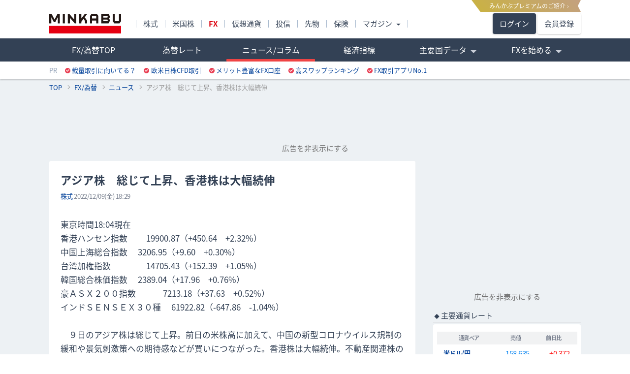

--- FILE ---
content_type: text/html; charset=utf-8
request_url: https://fx.minkabu.jp/news/245512
body_size: 20222
content:
<!DOCTYPE html>
<html prefix="og: http://ogp.me/ns#">
  <head>
    <meta charset="UTF-8">
    <meta http-equiv="X-UA-Compatible" content="IE=edge">
    <meta name="viewport" content="width=970">
    <meta name="format-detection" content="telephone=no">
    <meta name="author" content="株式会社ミンカブ・ジ・インフォノイド">
    <meta http-equiv="content-language" content="ja">
    <link rel="shortcut icon" type="image/x-icon" href="/favicon.ico">
    <link rel="apple-touch-icon" href="/apple-touch-icon.png">
    <title>アジア株　総じて上昇、香港株は大幅続伸 - 2022年12月09日18:29｜為替ニュース｜みんかぶ FX/為替</title>
<meta name="description" content="東京時間18:04現在 香港ハンセン指数　　 19900.87（+450.64　+2.32%） 中国上海総合指数　 3206.95（+9.60　+0.30%） 台湾加権指数　　　　 14705.43（...">
<link rel="canonical" href="https://fx.minkabu.jp/news/245512">
<meta property="og:title" content="アジア株　総じて上昇、香港株は大幅続伸 - 2022年12月09日18:29｜為替ニュース｜みんかぶ FX/為替">
<meta property="og:type" content="article">
<meta property="og:url" content="https://fx.minkabu.jp/news/245512">
<meta property="og:image" content="https://mfx-assets.s3.ap-northeast-1.amazonaws.com/news_ogp/stock.png">
<meta property="og:site_name" content="みんかぶ FX/為替（みんかぶFX）">
<meta property="og:description" content="東京時間18:04現在 香港ハンセン指数　　 19900.87（+450.64　+2.32%） 中国上海総合指数　 3206.95（+9.60　+0.30%） 台湾加権指数　　　　 14705.43（...">
<meta property="og:locale" content="ja_JP">
<meta name="twitter:card" content="summary_large_image">
<meta name="twitter:site" content="@min_tame">
    <meta name="csrf-param" content="authenticity_token" />
<meta name="csrf-token" content="01z22iy0ENwaCbvXkZmE80lCR20/XKlfHkieZfSVdnT0lFkyXskVg2HMsDc6pdFAMG1A4Forpsparm+2oK/DVA==" />
    <link rel="stylesheet" media="all" href="/assets/application-861a97c212496fc8f5332a62d8f4497b4c415d27a61b1908886f6579762379fa.css" data-turbolinks-track="reload" />
    
  <script>
    window.dataLayer = window.dataLayer || [];
    dataLayer.push({"newsCategory":"株式","newsTag":"","newsAuthor":"MINKABU_PRESS"});
  </script>


      <!-- Google Tag Manager -->
<script async>
  (function(w,d,s,l,i){w[l]=w[l]||[];w[l].push({'gtm.start':
    new Date().getTime(),event:'gtm.js'});var f=d.getElementsByTagName(s)[0],
  j=d.createElement(s),dl=l!='dataLayer'?'&l='+l:'';j.async=true;j.src=
  'https://www.googletagmanager.com/gtm.js?id='+i+dl;f.parentNode.insertBefore(j,f);
  })(window,document,'script','dataLayer','GTM-TBK4L6');
</script>
<!-- End Google Tag Manager -->

      <script>
        // need to define before import prebid.js

        const $$DEFINE_PREBID_GLOBAL$$ = undefined
        const FEATURES = {}
      </script>
      <script src="/assets/hb_fx_pc-6a6129abf02f12f35406f47b17591cdb68e0a9e6b663857ad611f4227d3f0a56.js" type="module"></script>
      <script async src="https://securepubads.g.doubleclick.net/tag/js/gpt.js"></script>
      <script async>
  var init = true;
  var googletag = googletag || {};
  googletag.cmd = googletag.cmd || [];
  var slots = {};

  googletag.cmd.push(function() {
    googletag.pubads().disableInitialLoad(); // 重要：讓 Prebid 可以先執行
    googletag.pubads().enableSingleRequest();
    googletag.pubads().collapseEmptyDivs(); // 加入這行以處理空白廣告位

    var gateadlAd_mapping = window.googletag.sizeMapping()
      .addSize([1460, 200], [160, 600])
      .addSize([0, 0], [])
      .build();

    var gateadrAd_mapping = window.googletag.sizeMapping()
      .addSize([1460, 200], [[160, 600]])
      .addSize([0, 0], [])
      .build();

    googletag.defineSlot('/94446337/8100_fx_pc_premiumbanner', [970, 90], 'premiumAd')
      .addService(googletag.pubads());

    googletag.defineSlot('/94446337/1201_fx_pc_primerectangle', [[300, 250],  [300, 600]], 'primeAd')
      .addService(googletag.pubads());

    googletag.defineSlot('/94446337/1291_fx_pc_gatead_left', [160, 600], 'gateadlAd')
      .defineSizeMapping(gateadlAd_mapping)
      .addService(googletag.pubads());

    googletag.defineSlot('/94446337/1291_fx_pc_gatead_right', [160, 600], 'gateadrAd')
      .defineSizeMapping(gateadrAd_mapping)
      .addService(googletag.pubads());

    googletag.defineSlot('/94446337/1205_fx_pc_bottomrectangle', [[300, 250], [300, 600]], 'bottomAd')
      .setTargeting('lazyload', 'yes')
      .addService(googletag.pubads());

    googletag.defineSlot('/94446337/1206_fx_pc_contentsrectangle_left', [[300, 250], [336, 280]], 'contentsLAd')
      .setTargeting('lazyload', 'yes')
      .addService(googletag.pubads());

    googletag.defineSlot('/94446337/1206_fx_pc_contentsrectangle_right', [[300, 250], [336, 280]], 'contentsRAd')
      .setTargeting('lazyload', 'yes')
      .addService(googletag.pubads());

    googletag.pubads().enableLazyLoad({
      fetchMarginPercent: 200,
      renderMarginPercent: 100
    });
    googletag.enableServices();
  });

  document.addEventListener('DOMContentLoaded', function() {
    if(window.ga) {
      ga('gtm1.set', 'location', location.href.split('#')[0]);
      ga('gtm1.send', 'pageview', { "title": document.title });
    }
  });

  let footerAdLoaded = false;
  window.addEventListener('scroll', function() {
    if (!footerAdLoaded && window.scrollY > 100) {
      footerAdLoaded = true;

      googletag.cmd.push(function() {
        slots.footerSlot = googletag.defineSlot('/94446337/5000_fx_pc_footeroverlay', [[728, 50], [728, 90]], 'footerAd')
          .addService(googletag.pubads());

        googletag.display('footerAd');
        googletag.pubads().refresh([slots.footerSlot]);
      });
    }
  });
</script>

      <script async type="text/javascript" src="/javascripts/google/dfp.js"></script>

    <script src="/assets/application-3dd3eb83c7e04b0cb0b81bec35ab7f757570104331d817ccbbe26c3eac45740f.js" data-turbo-track="reload" type="module" defer="defer"></script>
    
    <script type='application/ld+json'>
  {
    "@context": "https://schema.org",
    "@type": "BreadcrumbList",
    "itemListElement": [{"@type":"ListItem","position":1,"name":"TOP","item":"https://minkabu.jp"},{"@type":"ListItem","position":2,"name":"FX/為替","item":"https://fx.minkabu.jp/"},{"@type":"ListItem","position":3,"name":"ニュース","item":"https://fx.minkabu.jp/news?category=stock"},{"@type":"ListItem","position":4,"name":"アジア株　総じて上昇、香港株は大幅続伸","item":"https://fx.minkabu.jp/news/245512"}]
  }
</script>

  </head>

  <body>
    <noscript><iframe src="https://www.googletagmanager.com/ns.html?id=GTM-TBK4L6" height="0" width="0" style="display:none;visibility:hidden"></iframe></noscript>
    <header>
      <div class="l-header">
    <div class="ribbon_box"><a href='https://id.minkabu.jp/premium_lp.html'><span class="md_ribbon">みんかぶプレミアムのご紹介 &rsaquo;</span></a></div>
  <div class="flexbox l-header__first flexbox_l-middle tlft">
    <div class="m-0 ">
      <a class="l-header__logo" href="https://minkabu.jp/" title="みんかぶ">
        <img alt="みんかぶ" width="146" height="40" class="d-block" src="https://assets.minkabu.jp/images/logo/v4/logo_minkabu.svg" />
      </a>
    </div>
    <div class="l-header__media">
      <ul class="flexbox">
        <li class="l-header__media__li"><a href="https://minkabu.jp/">株式</a></li>
        <li class="l-header__media__li"><a href="https://us.minkabu.jp/">米国株</a></li>
        <li class="l-header__media__li"><a class="fbd fc-red" href="https://fx.minkabu.jp/">FX</a></li>
        <li class="l-header__media__li"><a href="https://cc.minkabu.jp/">仮想通貨</a></li>
        <li class="l-header__media__li"><a href="https://itf.minkabu.jp/">投信</a></li>
        <li class="l-header__media__li"><a href="https://fu.minkabu.jp">先物</a></li>
        <li class="l-header__media__li"><a href="https://ins.minkabu.jp/">保険</a></li>
        <li class="l-header__media__li">
          <span class="l-header__media__li__hover l-header__media__li__arrow-s">マガジン</span>
          <div class="l-header__media__second flexbox flexbox_l-around tlft">
            <ul>
              <li class="l-header__media__second__li text-link"><a title="マガジンTOP" class="l-header__nav__second__link" href="https://mag.minkabu.jp/">マガジンTOP</a></li>
              <li class="l-header__media__second__li text-link"><a title="マガジン総合" class="l-header__nav__second__link" href="https://mag.minkabu.jp/mag-sogo/">マガジン総合</a></li>
              <li class="l-header__media__second__li text-link"><a title="資産形成のはじめ方" class="l-header__nav__second__link" href="https://mag.minkabu.jp/asset-formation/">資産形成のはじめ方</a></li>
              <li class="l-header__media__second__li text-link"><a title="NISA・つみたてNISA" class="l-header__nav__second__link" href="https://mag.minkabu.jp/nisa-tnisa/">NISA・つみたてNISA</a></li>
              <li class="l-header__media__second__li text-link"><a title="iDeCo（イデコ）" class="l-header__nav__second__link" href="https://mag.minkabu.jp/ideco/">iDeCo（イデコ）</a></li>
            </ul>
            <ul>
              <li class="l-header__media__second__li text-link"><a title="株 初心者入門" class="l-header__nav__second__link" href="https://mag.minkabu.jp/kabu-beginner/">株 初心者入門</a></li>
              <li class="l-header__media__second__li text-link"><a title="投資信託 初心者入門" class="l-header__nav__second__link" href="https://mag.minkabu.jp/itf-beginner/">投資信託 初心者入門</a></li>
              <li class="l-header__media__second__li text-link"><a title="FX 初心者入門" class="l-header__nav__second__link" href="https://mag.minkabu.jp/fx-beginner/">FX 初心者入門</a></li>
              <li class="l-header__media__second__li text-link"><a title="仮想通貨 初心者入門" class="l-header__nav__second__link" href="https://mag.minkabu.jp/cc-beginner/">仮想通貨 初心者入門</a></li>
              <li class="l-header__media__second__li text-link"><a title="不動産 初心者入門" class="l-header__nav__second__link" href="https://mag.minkabu.jp/re-beginner/">不動産 初心者入門</a></li>
              <li class="l-header__media__second__li text-link"><a title="先物取引 初心者入門" class="l-header__nav__second__link" href="https://fu.minkabu.jp/beginner">先物取引 初心者入門</a></li>
            </ul>
          </div>
        </li>
      </ul>
    </div>
    <div class="m-0 relative">
        <a class="top-btn top-btn__login" href="https://id.minkabu.jp/login?callback_url=https%3A%2F%2Ffx.minkabu.jp%2Fnews%2F245512&amp;service=fxminkabu">ログイン</a>
        <a class="top-btn top-btn__entry" href="https://id.minkabu.jp/sign_up?callback_url=https%3A%2F%2Ffx.minkabu.jp%2Fnews%2F245512&amp;service=fxminkabu">会員登録</a>
    </div>
  </div>

  <div class="l-header__bg">
    <div class="l-contents flexbox">
      <div class="flexbox__grow">
        <nav>
          <ul class="l-header__nav">
              <li class="l-header__nav__li"><a title="FX/為替TOP" class="l-header__nav__hover" href="/">FX/為替TOP</a></li>
            <li class="l-header__nav__li"><a title="為替レート" class="l-header__nav__hover" href="/pair">為替レート</a></li>
            <li class="l-header__nav__li"><a title="ニュース/コラム" class="l-header__nav__hover is-active" aria-current="page" href="/news">ニュース/コラム</a></li>
            <li class="l-header__nav__li"><a title="経済指標" class="l-header__nav__hover" href="/indicators">経済指標</a></li>
            <li class="l-header__nav__li">
              <span class="l-header__nav__hover l-header__nav__arrow opacity-75">主要国データ</span>
              <ul class="l-header__nav__second">
                <li class="l-header__nav__second__li pl20">
                  <a title="金融市場休日カレンダー【海外・国内】" class="l-header__nav__second__link" href="/references/holidays">市場休日カレンダー</a>
                </li>
                <li class="l-header__nav__second__li pl20"><a title="政策金利一覧" class="l-header__nav__second__link" href="/references/interest_rates">政策金利一覧</a></li>
                <li class="l-header__nav__second__li pl20"><a title="中央銀行メンバー" class="l-header__nav__second__link" href="/references/board_members">中央銀行メンバー</a>
              </ul>
            </li>
            <li class="l-header__nav__li">
              <span class="l-header__nav__hover l-header__nav__arrow">FXを始める</span>
              <ul class="l-header__nav__second">
                <li class="l-header__nav__second__li pl20"><a href="https://mag.minkabu.jp/fx-beginner/" title="FX初心者" class="l-header__nav__second__link">FX初心者</a></li>
                <li class="l-header__nav__second__li pl20"><a href="https://mag.minkabu.jp/glossary_category/foreign-exchange/" title="FX用語集" class="l-header__nav__second__link">FX用語集</a></li>
                <li class="l-header__nav__second__li pl20"><a href="https://fx.minkabu.jp/hikaku/" title="おすすめFX口座" class="l-header__nav__second__link">おすすめFX口座</a></li>
              </ul>
            </li>
          </ul>
        </nav>
      </div>
    </div>
  </div>
  <p class="l-contents tlit">
    <span class="l-header__pr">PR</span>
    <span class="l-header__alliance"><i class="i-alliance"></i><a href="https://ac.ebis.ne.jp/tr_set.php?argument=GFU4CUZu&ai=3861" target="_blank" title="裁量取引に向いてる？" target="_top">裁量取引に向いてる？</a></span>
<span class="l-header__alliance"><i class="i-alliance"></i><a href="https://ac.ebis.ne.jp/tr_set.php?argument=GFU4CUZu&ai=3699" target="_blank" rel="nofollow" title="欧米日株CFD取引" target="_top">欧米日株CFD取引</a></span>
<span class="l-header__alliance"><i class="i-alliance"></i><a href="https://ac.ebis.ne.jp/tr_set.php?argument=GFU4CUZu&ai=3603" title="メリット豊富なFX口座" target="_top">メリット豊富なFX口座</a></span>
<span class="l-header__alliance"><i class="i-alliance"></i><a href="https://fx.minkabu.jp/hikaku/swap.html?utm_source=mintame&utm_medium=1101_contents_alliance&utm_campaign=ca4_swap_202301
" title="スワップランキング" target="_top">高スワップランキング</a></span>
<span class="l-header__alliance"><i class="i-alliance"></i><a href="https://fx.minkabu.jp/hikaku/smartphone.html?utm_source=mintame&amp;utm_medium=1101_contents_alliance&amp;utm_campaign=ca4_smartphone_200831
" target="_top">FX取引アプリNo.1</a></span>
  </p>
</div>

    </header>
    <nav>
      <ul class="breadcrumbs">
        <li><a href="https://minkabu.jp">TOP</a></li><li><a href="https://fx.minkabu.jp/">FX/為替</a></li><li><a href="https://fx.minkabu.jp/news?category=stock">ニュース</a></li><li>アジア株　総じて上昇、香港株は大幅続伸</li>
      </ul>
    </nav>
      <aside>
        <div id="premiumAd" class="gpt-ad dfp-premiumAd"></div>
        <div class="dfp-impactAd">
          <div id="gateadlAd" class="gpt-ad dfp-impactAd__L"></div>
          <div id="gateadrAd" class="gpt-ad dfp-impactAd__R"></div>
        </div>
      </aside>
        <div data-controller="admodal" class="admodal">
      <div class="text-center mt5 mb10">
        <a data-admodal-target="openBtn" class="admodal__open-link p5">広告を非表示にする</a>
      </div>
    <div data-admodal-target="modal" class="admodal__wrap admodal__wrap--invisible">

      <!-- Modal content -->
      <div class="admodal__content">
        <!--Close modal button-->
        <button data-admodal-target="closeBtn" type="button" class="admodal__close-btn"><p class="admodal__close-icon"></p></button>

        <div class="admodal__img-wrap">
          <img src="https://assets.minkabu.jp/images/modal/ad_hide_modal.png" alt="ad hide img"/>
        </div>
        <!-- body -->
        <div class="admodal__body">
          <h3 class="admodal__title">みんかぶプレミアム会員なら<br />広告非表示で利用できます</h3>
          <p class="admodal__comment">※サイトからのお知らせは除きます</p>
          <div class="admodal__premium-links">
            <p>※広告非表示の他にも、みんかぶプレミアム会員だけのお得なサービスが盛りだくさん！</p>
            <a class="admodal__premium-links__intro" href="https://id.minkabu.jp/premium_lp?&amp;callback_url=https%3A%2F%2Ffx.minkabu.jp%2Fnews%2F245512">みんかぶプレミアムとは</a>
            <p class="admodal__premium-links__membership-trial">＼ 30日間無料で体験しよう ／</p>
            <a class="admodal__premium-links__payment" href="https://id.minkabu.jp/payment_profiles?&amp;callback_url=https%3A%2F%2Ffx.minkabu.jp%2Fnews%2F245512">みんかぶプレミアム会員になる</a>
            <a class="admodal__premium-links__login" href="https://id.minkabu.jp/login?&amp;callback_url=https%3A%2F%2Ffx.minkabu.jp%2Fnews%2F245512">すでに会員の方はログイン</a>
          </div>
        </div>
      </div>
    </div>
  </div>

    <div class="l-contents mt10">
      <main class="l-main">
        <script src="/assets/components-2605cf8659118a9959cbbd66984b153ebfe83f6eda4dd42758879f0c388ec295.js" data-turbo-track="reload" type="module" defer="defer"></script>

<section>
  <div class="box p15">
    <article>
      <header>
        <h1 class="news__title">アジア株　総じて上昇、香港株は大幅続伸</h1>
        <p class="fc-sub fs-s fnums">
          <a title="為替ニュース/コラム - 株式" href="/news?category=stock">株式</a>&nbsp;<time>2022/12/09(金) 18:29</time>
        </p>
      </header>
        <p class="news__text mt20">東京時間18:04現在<br />香港ハンセン指数　　 19900.87（+450.64　+2.32%）<br />中国上海総合指数　 3206.95（+9.60　+0.30%）<br />台湾加権指数　　　　 14705.43（+152.39　+1.05%）<br />韓国総合株価指数　 2389.04（+17.96　+0.76%）<br />豪ＡＳＸ２００指数　　　 7213.18（+37.63　+0.52%）<br />インドＳＥＮＳＥＸ３０種　 61922.82（-647.86　-1.04%）<br /><br />　９日のアジア株は総じて上昇。前日の米株高に加えて、中国の新型コロナウイルス規制の緩和や景気刺激策への期待感などが買いにつながった。香港株は大幅続伸。不動産関連株の上昇が目立った。<br />　　　<br />　上海総合指数は小反発。酒造会社の貴州茅臺酒、建設機械メーカーの三一重工、不動産会社の保利置業集団、金属採掘会社の紫金鉱業集団（ズージン・マイニング・グループ）、セメントメーカーの安徽海螺水泥（コンチセメント）が買われる一方で、通信会社のチャイナ・ユナイテッド・ネットワーク・コミュニケーションズ保険大手の中国人寿保険が売られた。<br />　　　<br />　香港ハンセン指数は大幅続伸。不動産開発会社の龍湖集団（ロンフォー・グループ）、不動産開発会社の華潤置地（チャイナ・リソーシズランド）、繊維メーカーの申洲国際集団控股、光学機器メーカーの舜宇光学科技（サニー・オプティカル・テクノロジー）、インターネット検索サイト会社の百度（バイドゥ）が買われた。<br />　　　<br />　豪ＡＳＸ２００指数は反発。資源・鉱山会社のＢＨＰグループ、鉱物探査会社のフォーテスキュー・メタルス・グループ、医薬品メーカーのＣＳＬ、鉄道貨物会社のオーリゾン・ホールディングスが買われる一方で、投資銀行のマッコーリー・グループ、道路建設会社のトランスアーバン・グループが売られた。</p>
        
        <div class="mt25 mb10">
          <div class="flexbox flexbox_l-middle l-sol p10 radius fc-normal-thin">
            <img width="100" height="16" alt="MINKABU PRESS" class="flexbox__shrink" src="/assets/minkabufx_writers/logo_minkabupress-ec6bdf5044742e8bc94eb3a16e7629c59f783ac386c16782ef9cebc433901c4b.png" />
            <div class="ml10">
              <h2 class="fbd">執筆者 : MINKABU PRESS</h2>
              <p class="fs-s">資産形成情報メディア「みんかぶ」や、投資家向け情報メディア「株探」を中心に、マーケット情報や株・FXなどの金融商品の記事の執筆を行う編集部です。 投資に役立つニュースやコラム、投資初心者向けコンテンツなど幅広く提供しています。</p>
            </div>
          </div>
        </div>


      
    </article>
  </div>
</section>

<section>
  <h2 class="h2-normal h2-icon">為替ニュース/コラム</h2>
  <script type="application/json" id="js-react-on-rails-context">{"railsEnv":"production","inMailer":false,"i18nLocale":"ja","i18nDefaultLocale":"ja","rorVersion":"12.6.0","rorPro":false,"href":"https://fx.minkabu.jp/news/245512","location":"/news/245512","scheme":"https","host":"fx.minkabu.jp","port":null,"pathname":"/news/245512","search":null,"httpAcceptLanguage":null,"serverSide":false}</script>
<div id="NewsChanger-react-component-2639f647-aaa1-4010-8b64-f8984ee8ec0d"></div>
      <script type="application/json" class="js-react-on-rails-component" data-component-name="NewsChanger" data-dom-id="NewsChanger-react-component-2639f647-aaa1-4010-8b64-f8984ee8ec0d">{"activeTab":"stock"}</script>
      

  <div class="box box_tab">
    <div class="p5">
        <ul class="js-news list-link forex" style="display:none;">
          <li class="list-link__item">
  <a title="ユーロ円が史上最高値更新、14日185.57円を上回る　円全面安" class="p5 flexbox flexbox_l-middle" href="/news/356156">
    <div class="flexbox__grow">
      <p class="fbd">ユーロ円が史上最高値更新、14日185.57円を上回る　円全面安</p>
      <p class="fs-s">
        <span class="fc-newscategory">為替</span>&nbsp;
        <span class="fc-sub">01/22(木) 13:25</span>
      </p>
    </div>
    <i class="news-arrow flexbox__shrink"></i>
</a></li>
<li class="list-link__item">
  <a title="2月利上げ観測で豪ドル円108円大台に乗せる、24年7月以来" class="p5 flexbox flexbox_l-middle" href="/news/356155">
    <div class="flexbox__grow">
      <p class="fbd">2月利上げ観測で豪ドル円108円大台に乗せる、24年7月以来</p>
      <p class="fs-s">
        <span class="fc-newscategory">為替</span>&nbsp;
        <span class="fc-sub">01/22(木) 13:22</span>
      </p>
    </div>
    <i class="news-arrow flexbox__shrink"></i>
</a></li>
<li class="list-link__item">
  <a title="ドル円158.60円、きのうの高値上回る　財政悪化懸念に日銀据え置き見通し　" class="p5 flexbox flexbox_l-middle" href="/news/356154">
    <div class="flexbox__grow">
      <p class="fbd">ドル円158.60円、きのうの高値上回る　財政悪化懸念に日銀据え置き見通し　</p>
      <p class="fs-s">
        <span class="fc-newscategory">為替</span>&nbsp;
        <span class="fc-sub">01/22(木) 13:15</span>
      </p>
    </div>
    <i class="news-arrow flexbox__shrink"></i>
</a></li>
<li class="list-link__item">
  <a title="テクニカルポイント　ドル円　緩やかな上昇が継続か" class="p5 flexbox flexbox_l-middle" href="/news/356153">
    <div class="flexbox__grow">
      <p class="fbd">テクニカルポイント　ドル円　緩やかな上昇が継続か</p>
      <p class="fs-s">
        <span class="fc-newscategory">為替</span>&nbsp;
        <span class="fc-sub">01/22(木) 13:10</span>
      </p>
    </div>
    <i class="news-arrow flexbox__shrink"></i>
</a></li>
<li class="list-link__item">
  <a title="通貨オプション　リスクリバーサル　" class="p5 flexbox flexbox_l-middle" href="/news/356152">
    <div class="flexbox__grow">
      <p class="fbd">通貨オプション　リスクリバーサル　</p>
      <p class="fs-s">
        <span class="fc-newscategory">為替</span>&nbsp;
        <span class="fc-sub">01/22(木) 12:29</span>
      </p>
    </div>
    <i class="news-arrow flexbox__shrink"></i>
</a></li>
<li class="list-link__item">
  <a title="円相場の動意は鈍いが、豪雇用統計で豪ドルは堅調＝東京為替前場概況" class="p5 flexbox flexbox_l-middle" href="/news/356150">
    <div class="flexbox__grow">
      <p class="fbd">円相場の動意は鈍いが、豪雇用統計で豪ドルは堅調＝東京為替前場概況</p>
      <p class="fs-s">
        <span class="fc-newscategory">為替</span>&nbsp;
        <span class="fc-sub">01/22(木) 11:58</span>
      </p>
    </div>
    <i class="news-arrow flexbox__shrink"></i>
</a></li>
<li class="list-link__item">
  <a title="トランプ軟化に安堵も警戒感は残る、市場の「TACO」定着で暴落起きにくく" class="p5 flexbox flexbox_l-middle" href="/news/356148">
    <div class="flexbox__grow">
      <p class="fbd">トランプ軟化に安堵も警戒感は残る、市場の「TACO」定着で暴落起きにくく</p>
      <p class="fs-s">
        <span class="fc-newscategory">為替</span>&nbsp;
        <span class="fc-sub">01/22(木) 11:20</span>
      </p>
    </div>
    <i class="news-arrow flexbox__shrink"></i>
</a></li>
<li class="list-link__item">
  <a title="豪中銀早ければ2月利上げか　失業率改善にインフレ高止まり　家計支出急増" class="p5 flexbox flexbox_l-middle" href="/news/356147">
    <div class="flexbox__grow">
      <p class="fbd">豪中銀早ければ2月利上げか　失業率改善にインフレ高止まり　家計支出急増</p>
      <p class="fs-s">
        <span class="fc-newscategory">為替</span>&nbsp;
        <span class="fc-sub">01/22(木) 11:10</span>
      </p>
    </div>
    <i class="news-arrow flexbox__shrink"></i>
</a></li>
<li class="list-link__item">
  <a title="通貨オプション　ボラティリティー  ドル円１週間８％台後半" class="p5 flexbox flexbox_l-middle" href="/news/356146">
    <div class="flexbox__grow">
      <p class="fbd">通貨オプション　ボラティリティー  ドル円１週間８％台後半</p>
      <p class="fs-s">
        <span class="fc-newscategory">為替</span>&nbsp;
        <span class="fc-sub">01/22(木) 11:00</span>
      </p>
    </div>
    <i class="news-arrow flexbox__shrink"></i>
</a></li>

          
</ul>        <ul class="js-news list-link statement" style="display:none;">
          <li class="list-link__item">
  <a title="本日の予定【発言・イベント】" class="p5 flexbox flexbox_l-middle" href="/news/356116">
    <div class="flexbox__grow">
      <p class="fbd">本日の予定【発言・イベント】</p>
      <p class="fs-s">
        <span class="fc-newscategory">要人発言</span>&nbsp;
        <span class="fc-sub">01/22(木) 07:21</span>
      </p>
    </div>
    <i class="news-arrow flexbox__shrink"></i>
</a></li>
<li class="list-link__item">
  <a title="トランプ氏、遅延経てチューリッヒ到着　演説は予定通り開始へ" class="p5 flexbox flexbox_l-middle" href="/news/356075">
    <div class="flexbox__grow">
      <p class="fbd">トランプ氏、遅延経てチューリッヒ到着　演説は予定通り開始へ</p>
      <p class="fs-s">
        <span class="fc-newscategory">要人発言</span>&nbsp;
        <span class="fc-sub">01/21(水) 21:03</span>
      </p>
    </div>
    <i class="news-arrow flexbox__shrink"></i>
</a></li>
<li class="list-link__item">
  <a title="コッハー・オーストリア中銀総裁　 脅威となる関税は米国のインフレを加速させるだろう" class="p5 flexbox flexbox_l-middle" href="/news/356061">
    <div class="flexbox__grow">
      <p class="fbd">コッハー・オーストリア中銀総裁　 脅威となる関税は米国のインフレを加速させるだろう</p>
      <p class="fs-s">
        <span class="fc-newscategory">要人発言</span>&nbsp;
        <span class="fc-sub">01/21(水) 17:21</span>
      </p>
    </div>
    <i class="news-arrow flexbox__shrink"></i>
</a></li>
<li class="list-link__item">
  <a title="ベッセント米財務長官　 トランプ大統領、ダボスに３時間ほど遅れて到着する見込み" class="p5 flexbox flexbox_l-middle" href="/news/356057">
    <div class="flexbox__grow">
      <p class="fbd">ベッセント米財務長官　 トランプ大統領、ダボスに３時間ほど遅れて到着する見込み</p>
      <p class="fs-s">
        <span class="fc-newscategory">要人発言</span>&nbsp;
        <span class="fc-sub">01/21(水) 16:55</span>
      </p>
    </div>
    <i class="news-arrow flexbox__shrink"></i>
</a></li>
<li class="list-link__item">
  <a title="ラガルドＥＣＢ総裁　関税引き上げでドイツ経済はフランス経済よりも大きな影響受ける" class="p5 flexbox flexbox_l-middle" href="/news/356050">
    <div class="flexbox__grow">
      <p class="fbd">ラガルドＥＣＢ総裁　関税引き上げでドイツ経済はフランス経済よりも大きな影響受ける</p>
      <p class="fs-s">
        <span class="fc-newscategory">要人発言</span>&nbsp;
        <span class="fc-sub">01/21(水) 16:40</span>
      </p>
    </div>
    <i class="news-arrow flexbox__shrink"></i>
</a></li>
<li class="list-link__item">
  <a title="ビルロワドガロー仏中銀総裁　米国の脅威の中、欧州が目覚める時だ" class="p5 flexbox flexbox_l-middle" href="/news/356047">
    <div class="flexbox__grow">
      <p class="fbd">ビルロワドガロー仏中銀総裁　米国の脅威の中、欧州が目覚める時だ</p>
      <p class="fs-s">
        <span class="fc-newscategory">要人発言</span>&nbsp;
        <span class="fc-sub">01/21(水) 16:34</span>
      </p>
    </div>
    <i class="news-arrow flexbox__shrink"></i>
</a></li>
<li class="list-link__item">
  <a title="ベッセント米財務長官　グリーンランドは米国の一部となる必要" class="p5 flexbox flexbox_l-middle" href="/news/356045">
    <div class="flexbox__grow">
      <p class="fbd">ベッセント米財務長官　グリーンランドは米国の一部となる必要</p>
      <p class="fs-s">
        <span class="fc-newscategory">要人発言</span>&nbsp;
        <span class="fc-sub">01/21(水) 16:31</span>
      </p>
    </div>
    <i class="news-arrow flexbox__shrink"></i>
</a></li>
<li class="list-link__item">
  <a title="ベッセント米財務長官　自由貿易は公正な貿易であるべき、バランス調整の継続必要" class="p5 flexbox flexbox_l-middle" href="/news/356044">
    <div class="flexbox__grow">
      <p class="fbd">ベッセント米財務長官　自由貿易は公正な貿易であるべき、バランス調整の継続必要</p>
      <p class="fs-s">
        <span class="fc-newscategory">要人発言</span>&nbsp;
        <span class="fc-sub">01/21(水) 16:29</span>
      </p>
    </div>
    <i class="news-arrow flexbox__shrink"></i>
</a></li>
<li class="list-link__item">
  <a title="これからの予定【発言・イベント】" class="p5 flexbox flexbox_l-middle" href="/news/356029">
    <div class="flexbox__grow">
      <p class="fbd">これからの予定【発言・イベント】</p>
      <p class="fs-s">
        <span class="fc-newscategory">要人発言</span>&nbsp;
        <span class="fc-sub">01/21(水) 15:28</span>
      </p>
    </div>
    <i class="news-arrow flexbox__shrink"></i>
</a></li>

          
</ul>        <ul class="js-news list-link indicator" style="display:none;">
          <li class="list-link__item">
  <a title="再送：豪経済指標【雇用統計】" class="p5 flexbox flexbox_l-middle" href="/news/356136">
    <div class="flexbox__grow">
      <p class="fbd">再送：豪経済指標【雇用統計】</p>
      <p class="fs-s">
        <span class="fc-newscategory">経済指標</span>&nbsp;
        <span class="fc-sub">01/22(木) 09:49</span>
      </p>
    </div>
    <i class="news-arrow flexbox__shrink"></i>
</a></li>
<li class="list-link__item">
  <a title="豪経済指標【雇用統計】" class="p5 flexbox flexbox_l-middle" href="/news/356134">
    <div class="flexbox__grow">
      <p class="fbd">豪経済指標【雇用統計】</p>
      <p class="fs-s">
        <span class="fc-newscategory">経済指標</span>&nbsp;
        <span class="fc-sub">01/22(木) 09:40</span>
      </p>
    </div>
    <i class="news-arrow flexbox__shrink"></i>
</a></li>
<li class="list-link__item">
  <a title="まもなく豪雇用統計の発表" class="p5 flexbox flexbox_l-middle" href="/news/356132">
    <div class="flexbox__grow">
      <p class="fbd">まもなく豪雇用統計の発表</p>
      <p class="fs-s">
        <span class="fc-newscategory">経済指標</span>&nbsp;
        <span class="fc-sub">01/22(木) 09:20</span>
      </p>
    </div>
    <i class="news-arrow flexbox__shrink"></i>
</a></li>
<li class="list-link__item">
  <a title="日本経済指標【通関ベース貿易収支】" class="p5 flexbox flexbox_l-middle" href="/news/356128">
    <div class="flexbox__grow">
      <p class="fbd">日本経済指標【通関ベース貿易収支】</p>
      <p class="fs-s">
        <span class="fc-newscategory">経済指標</span>&nbsp;
        <span class="fc-sub">01/22(木) 09:00</span>
      </p>
    </div>
    <i class="news-arrow flexbox__shrink"></i>
</a></li>
<li class="list-link__item">
  <a title="まもなく日本通関ベース貿易収支の発表" class="p5 flexbox flexbox_l-middle" href="/news/356126">
    <div class="flexbox__grow">
      <p class="fbd">まもなく日本通関ベース貿易収支の発表</p>
      <p class="fs-s">
        <span class="fc-newscategory">経済指標</span>&nbsp;
        <span class="fc-sub">01/22(木) 08:40</span>
      </p>
    </div>
    <i class="news-arrow flexbox__shrink"></i>
</a></li>
<li class="list-link__item">
  <a title="韓経済指標【実質ＧＤＰ（速報値）】" class="p5 flexbox flexbox_l-middle" href="/news/356120">
    <div class="flexbox__grow">
      <p class="fbd">韓経済指標【実質ＧＤＰ（速報値）】</p>
      <p class="fs-s">
        <span class="fc-newscategory">経済指標</span>&nbsp;
        <span class="fc-sub">01/22(木) 08:10</span>
      </p>
    </div>
    <i class="news-arrow flexbox__shrink"></i>
</a></li>
<li class="list-link__item">
  <a title="まもなく韓実質ＧＤＰ速報値の発表" class="p5 flexbox flexbox_l-middle" href="/news/356118">
    <div class="flexbox__grow">
      <p class="fbd">まもなく韓実質ＧＤＰ速報値の発表</p>
      <p class="fs-s">
        <span class="fc-newscategory">経済指標</span>&nbsp;
        <span class="fc-sub">01/22(木) 07:50</span>
      </p>
    </div>
    <i class="news-arrow flexbox__shrink"></i>
</a></li>
<li class="list-link__item">
  <a title="本日の予定【経済指標】" class="p5 flexbox flexbox_l-middle" href="/news/356115">
    <div class="flexbox__grow">
      <p class="fbd">本日の予定【経済指標】</p>
      <p class="fs-s">
        <span class="fc-newscategory">経済指標</span>&nbsp;
        <span class="fc-sub">01/22(木) 07:20</span>
      </p>
    </div>
    <i class="news-arrow flexbox__shrink"></i>
</a></li>
<li class="list-link__item">
  <a title="１０月の米建設支出は前月比０．５％増" class="p5 flexbox flexbox_l-middle" href="/news/356088">
    <div class="flexbox__grow">
      <p class="fbd">１０月の米建設支出は前月比０．５％増</p>
      <p class="fs-s">
        <span class="fc-newscategory">経済指標</span>&nbsp;
        <span class="fc-sub">01/22(木) 00:13</span>
      </p>
    </div>
    <i class="news-arrow flexbox__shrink"></i>
</a></li>

          
</ul>        <ul class="js-news list-link stock">
          <li class="list-link__item">
  <a title="東京株式（前引け）＝急反発、半導体株高で上げ幅一時１０００円超" class="p5 flexbox flexbox_l-middle" href="/news/356151">
    <div class="flexbox__grow">
      <p class="fbd">東京株式（前引け）＝急反発、半導体株高で上げ幅一時１０００円超</p>
      <p class="fs-s">
        <span class="fc-newscategory">株式</span>&nbsp;
        <span class="fc-sub">01/22(木) 12:02</span>
      </p>
    </div>
    <i class="news-arrow flexbox__shrink"></i>
</a></li>
<li class="list-link__item">
  <a title="アジア株上昇、トランプ軟化に安堵　豪州株上げ縮小、2月利上げ確率急上昇" class="p5 flexbox flexbox_l-middle" href="/news/356149">
    <div class="flexbox__grow">
      <p class="fbd">アジア株上昇、トランプ軟化に安堵　豪州株上げ縮小、2月利上げ確率急上昇</p>
      <p class="fs-s">
        <span class="fc-newscategory">株式</span>&nbsp;
        <span class="fc-sub">01/22(木) 11:25</span>
      </p>
    </div>
    <i class="news-arrow flexbox__shrink"></i>
</a></li>
<li class="list-link__item">
  <a title="上海株は0.22%高で取引を開始" class="p5 flexbox flexbox_l-middle" href="/news/356144">
    <div class="flexbox__grow">
      <p class="fbd">上海株は0.22%高で取引を開始</p>
      <p class="fs-s">
        <span class="fc-newscategory">株式</span>&nbsp;
        <span class="fc-sub">01/22(木) 10:35</span>
      </p>
    </div>
    <i class="news-arrow flexbox__shrink"></i>
</a></li>
<li class="list-link__item">
  <a title="香港株は0.62%高で取引を開始" class="p5 flexbox flexbox_l-middle" href="/news/356140">
    <div class="flexbox__grow">
      <p class="fbd">香港株は0.62%高で取引を開始</p>
      <p class="fs-s">
        <span class="fc-newscategory">株式</span>&nbsp;
        <span class="fc-sub">01/22(木) 10:30</span>
      </p>
    </div>
    <i class="news-arrow flexbox__shrink"></i>
</a></li>
<li class="list-link__item">
  <a title="東京株式（寄り付き）＝反発、「ＴＡＣＯトレード」で買い戻し" class="p5 flexbox flexbox_l-middle" href="/news/356131">
    <div class="flexbox__grow">
      <p class="fbd">東京株式（寄り付き）＝反発、「ＴＡＣＯトレード」で買い戻し</p>
      <p class="fs-s">
        <span class="fc-newscategory">株式</span>&nbsp;
        <span class="fc-sub">01/22(木) 09:16</span>
      </p>
    </div>
    <i class="news-arrow flexbox__shrink"></i>
</a></li>
<li class="list-link__item">
  <a title="日本株ＡＤＲ・円換算終値" class="p5 flexbox flexbox_l-middle" href="/news/356117">
    <div class="flexbox__grow">
      <p class="fbd">日本株ＡＤＲ・円換算終値</p>
      <p class="fs-s">
        <span class="fc-newscategory">株式</span>&nbsp;
        <span class="fc-sub">01/22(木) 07:50</span>
      </p>
    </div>
    <i class="news-arrow flexbox__shrink"></i>
</a></li>
<li class="list-link__item">
  <a title="ダウ平均は反発　トランプ発言にひとまず安心感　武力行使はなし　関税発動も見送り＝米国株概況" class="p5 flexbox flexbox_l-middle" href="/news/356108">
    <div class="flexbox__grow">
      <p class="fbd">ダウ平均は反発　トランプ発言にひとまず安心感　武力行使はなし　関税発動も見送り＝米国株概況</p>
      <p class="fs-s">
        <span class="fc-newscategory">株式</span>&nbsp;
        <span class="fc-sub">01/22(木) 06:31</span>
      </p>
    </div>
    <i class="news-arrow flexbox__shrink"></i>
</a></li>
<li class="list-link__item">
  <a title="【恐怖指数】警戒感は１４％の大幅低下" class="p5 flexbox flexbox_l-middle" href="/news/356107">
    <div class="flexbox__grow">
      <p class="fbd">【恐怖指数】警戒感は１４％の大幅低下</p>
      <p class="fs-s">
        <span class="fc-newscategory">株式</span>&nbsp;
        <span class="fc-sub">01/22(木) 06:24</span>
      </p>
    </div>
    <i class="news-arrow flexbox__shrink"></i>
</a></li>
<li class="list-link__item">
  <a title="ＮＹ各市場　５時台　ダウ平均は６９９ドル高　ナスダックも１．６％の大幅高" class="p5 flexbox flexbox_l-middle" href="/news/356103">
    <div class="flexbox__grow">
      <p class="fbd">ＮＹ各市場　５時台　ダウ平均は６９９ドル高　ナスダックも１．６％の大幅高</p>
      <p class="fs-s">
        <span class="fc-newscategory">株式</span>&nbsp;
        <span class="fc-sub">01/22(木) 05:20</span>
      </p>
    </div>
    <i class="news-arrow flexbox__shrink"></i>
</a></li>

          
</ul>        <ul class="js-news list-link commodity_bond" style="display:none;">
          <li class="list-link__item">
  <a title="バルチック海運指数=01/21時点=" class="p5 flexbox flexbox_l-middle" href="/news/356157">
    <div class="flexbox__grow">
      <p class="fbd">バルチック海運指数=01/21時点=</p>
      <p class="fs-s">
        <span class="fc-newscategory">商品</span>&nbsp;
        <span class="fc-sub">01/22(木) 13:31</span>
      </p>
    </div>
    <i class="news-arrow flexbox__shrink"></i>
</a></li>
<li class="list-link__item">
  <a title="東京金　NY金先が時間外で軟調" class="p5 flexbox flexbox_l-middle" href="/news/356143">
    <div class="flexbox__grow">
      <p class="fbd">東京金　NY金先が時間外で軟調</p>
      <p class="fs-s">
        <span class="fc-newscategory">商品</span>&nbsp;
        <span class="fc-sub">01/22(木) 10:35</span>
      </p>
    </div>
    <i class="news-arrow flexbox__shrink"></i>
</a></li>
<li class="list-link__item">
  <a title="ＮＹ原油　時間外取引　小幅続伸" class="p5 flexbox flexbox_l-middle" href="/news/356142">
    <div class="flexbox__grow">
      <p class="fbd">ＮＹ原油　時間外取引　小幅続伸</p>
      <p class="fs-s">
        <span class="fc-newscategory">商品</span>&nbsp;
        <span class="fc-sub">01/22(木) 10:34</span>
      </p>
    </div>
    <i class="news-arrow flexbox__shrink"></i>
</a></li>
<li class="list-link__item">
  <a title="米１０年債利回り低下　トランプ発言でひとまず安心感＝ＮＹ債券概況" class="p5 flexbox flexbox_l-middle" href="/news/356109">
    <div class="flexbox__grow">
      <p class="fbd">米１０年債利回り低下　トランプ発言でひとまず安心感＝ＮＹ債券概況</p>
      <p class="fs-s">
        <span class="fc-newscategory">債券</span>&nbsp;
        <span class="fc-sub">01/22(木) 06:37</span>
      </p>
    </div>
    <i class="news-arrow flexbox__shrink"></i>
</a></li>
<li class="list-link__item">
  <a title="続伸、米国によるイラン攻撃を引き続き警戒＝ＮＹ原油概況" class="p5 flexbox flexbox_l-middle" href="/news/356105">
    <div class="flexbox__grow">
      <p class="fbd">続伸、米国によるイラン攻撃を引き続き警戒＝ＮＹ原油概況</p>
      <p class="fs-s">
        <span class="fc-newscategory">商品</span>&nbsp;
        <span class="fc-sub">01/22(木) 05:48</span>
      </p>
    </div>
    <i class="news-arrow flexbox__shrink"></i>
</a></li>
<li class="list-link__item">
  <a title="続伸、欧米対立も米大統領の演説で上げ一服＝ＮＹ金概況" class="p5 flexbox flexbox_l-middle" href="/news/356104">
    <div class="flexbox__grow">
      <p class="fbd">続伸、欧米対立も米大統領の演説で上げ一服＝ＮＹ金概況</p>
      <p class="fs-s">
        <span class="fc-newscategory">商品</span>&nbsp;
        <span class="fc-sub">01/22(木) 05:31</span>
      </p>
    </div>
    <i class="news-arrow flexbox__shrink"></i>
</a></li>
<li class="list-link__item">
  <a title="ＩＥＡ、経済安定化を受け石油需要成長予測を再び上方修正" class="p5 flexbox flexbox_l-middle" href="/news/356067">
    <div class="flexbox__grow">
      <p class="fbd">ＩＥＡ、経済安定化を受け石油需要成長予測を再び上方修正</p>
      <p class="fs-s">
        <span class="fc-newscategory">商品</span>&nbsp;
        <span class="fc-sub">01/21(水) 18:50</span>
      </p>
    </div>
    <i class="news-arrow flexbox__shrink"></i>
</a></li>
<li class="list-link__item">
  <a title="ユーロ圏　１０年債利回り格差　仏６６ｂｐと小幅に縮小" class="p5 flexbox flexbox_l-middle" href="/news/356066">
    <div class="flexbox__grow">
      <p class="fbd">ユーロ圏　１０年債利回り格差　仏６６ｂｐと小幅に縮小</p>
      <p class="fs-s">
        <span class="fc-newscategory">債券</span>&nbsp;
        <span class="fc-sub">01/21(水) 18:36</span>
      </p>
    </div>
    <i class="news-arrow flexbox__shrink"></i>
</a></li>
<li class="list-link__item">
  <a title="ＮＹ金　時間外取引　続伸、一時４８９１．１０ドル　最高値更新" class="p5 flexbox flexbox_l-middle" href="/news/356053">
    <div class="flexbox__grow">
      <p class="fbd">ＮＹ金　時間外取引　続伸、一時４８９１．１０ドル　最高値更新</p>
      <p class="fs-s">
        <span class="fc-newscategory">商品</span>&nbsp;
        <span class="fc-sub">01/21(水) 16:48</span>
      </p>
    </div>
    <i class="news-arrow flexbox__shrink"></i>
</a></li>

          
</ul>        <ul class="js-news list-link tatsujin" style="display:none;">
          <li class="list-link__item">
  <a title="FX/為替「ドル/円今日の予想」 外為どっとコム トゥデイ 2026年1月22日号" class="p5 flexbox flexbox_l-middle" href="/news/356127">
    <div class="flexbox__grow">
      <p class="fbd">FX/為替「ドル/円今日の予想」 外為どっとコム トゥデイ 2026年1月22日号</p>
      <p class="fs-s">
        <span class="fc-newscategory">マネ育チャンネル</span>&nbsp;
        <span class="fc-sub">01/22(木) 08:37</span>
      </p>
    </div>
    <i class="news-arrow flexbox__shrink"></i>
</a></li>
<li class="list-link__item">
  <a title="FX/為替「ドル/円今日の予想」 外為どっとコム トゥデイ 2026年1月21日号" class="p5 flexbox flexbox_l-middle" href="/news/355989">
    <div class="flexbox__grow">
      <p class="fbd">FX/為替「ドル/円今日の予想」 外為どっとコム トゥデイ 2026年1月21日号</p>
      <p class="fs-s">
        <span class="fc-newscategory">マネ育チャンネル</span>&nbsp;
        <span class="fc-sub">01/21(水) 08:31</span>
      </p>
    </div>
    <i class="news-arrow flexbox__shrink"></i>
</a></li>
<li class="list-link__item">
  <a title="FX/為替「ドル/円今日の予想」 外為どっとコム トゥデイ 2026年1月20日号" class="p5 flexbox flexbox_l-middle" href="/news/355835">
    <div class="flexbox__grow">
      <p class="fbd">FX/為替「ドル/円今日の予想」 外為どっとコム トゥデイ 2026年1月20日号</p>
      <p class="fs-s">
        <span class="fc-newscategory">マネ育チャンネル</span>&nbsp;
        <span class="fc-sub">01/20(火) 08:33</span>
      </p>
    </div>
    <i class="news-arrow flexbox__shrink"></i>
</a></li>
<li class="list-link__item">
  <a title="FX/為替「ドル/円今日の予想」 外為どっとコム トゥデイ 2026年1月19日号" class="p5 flexbox flexbox_l-middle" href="/news/355723">
    <div class="flexbox__grow">
      <p class="fbd">FX/為替「ドル/円今日の予想」 外為どっとコム トゥデイ 2026年1月19日号</p>
      <p class="fs-s">
        <span class="fc-newscategory">マネ育チャンネル</span>&nbsp;
        <span class="fc-sub">01/19(月) 08:35</span>
      </p>
    </div>
    <i class="news-arrow flexbox__shrink"></i>
</a></li>
<li class="list-link__item">
  <a title="FX/為替「ドル/円今日の予想」 外為どっとコム トゥデイ 2026年1月16日号" class="p5 flexbox flexbox_l-middle" href="/news/355596">
    <div class="flexbox__grow">
      <p class="fbd">FX/為替「ドル/円今日の予想」 外為どっとコム トゥデイ 2026年1月16日号</p>
      <p class="fs-s">
        <span class="fc-newscategory">マネ育チャンネル</span>&nbsp;
        <span class="fc-sub">01/16(金) 08:38</span>
      </p>
    </div>
    <i class="news-arrow flexbox__shrink"></i>
</a></li>
<li class="list-link__item">
  <a title="FX/為替「ドル/円今日の予想」 外為どっとコム トゥデイ 2026年1月15日号" class="p5 flexbox flexbox_l-middle" href="/news/355459">
    <div class="flexbox__grow">
      <p class="fbd">FX/為替「ドル/円今日の予想」 外為どっとコム トゥデイ 2026年1月15日号</p>
      <p class="fs-s">
        <span class="fc-newscategory">マネ育チャンネル</span>&nbsp;
        <span class="fc-sub">01/15(木) 08:36</span>
      </p>
    </div>
    <i class="news-arrow flexbox__shrink"></i>
</a></li>
<li class="list-link__item">
  <a title="FX/為替「ドル/円今日の予想」 外為どっとコム トゥデイ 2026年1月14日号" class="p5 flexbox flexbox_l-middle" href="/news/355318">
    <div class="flexbox__grow">
      <p class="fbd">FX/為替「ドル/円今日の予想」 外為どっとコム トゥデイ 2026年1月14日号</p>
      <p class="fs-s">
        <span class="fc-newscategory">マネ育チャンネル</span>&nbsp;
        <span class="fc-sub">01/14(水) 08:28</span>
      </p>
    </div>
    <i class="news-arrow flexbox__shrink"></i>
</a></li>
<li class="list-link__item">
  <a title="FX/為替「ドル/円今日の予想」 外為どっとコム トゥデイ 2026年1月13日号" class="p5 flexbox flexbox_l-middle" href="/news/355190">
    <div class="flexbox__grow">
      <p class="fbd">FX/為替「ドル/円今日の予想」 外為どっとコム トゥデイ 2026年1月13日号</p>
      <p class="fs-s">
        <span class="fc-newscategory">マネ育チャンネル</span>&nbsp;
        <span class="fc-sub">01/13(火) 08:47</span>
      </p>
    </div>
    <i class="news-arrow flexbox__shrink"></i>
</a></li>
<li class="list-link__item">
  <a title="FX/為替「ドル/円今日の予想」 外為どっとコム トゥデイ 2026年1月9日号" class="p5 flexbox flexbox_l-middle" href="/news/354985">
    <div class="flexbox__grow">
      <p class="fbd">FX/為替「ドル/円今日の予想」 外為どっとコム トゥデイ 2026年1月9日号</p>
      <p class="fs-s">
        <span class="fc-newscategory">マネ育チャンネル</span>&nbsp;
        <span class="fc-sub">01/09(金) 08:47</span>
      </p>
    </div>
    <i class="news-arrow flexbox__shrink"></i>
</a></li>

          
</ul>        <ul class="js-news list-link forex_overview" style="display:none;">
          <li class="list-link__item">
  <a title="トランプ発言でドルに買い戻し　ドル円は１５８円台半ばに上昇＝ＮＹ為替概況" class="p5 flexbox flexbox_l-middle" href="/news/356111">
    <div class="flexbox__grow">
      <p class="fbd">トランプ発言でドルに買い戻し　ドル円は１５８円台半ばに上昇＝ＮＹ為替概況</p>
      <p class="fs-s">
        <span class="fc-newscategory">今日の為替</span>&nbsp;
        <span class="fc-sub">01/22(木) 06:46</span>
      </p>
    </div>
    <i class="news-arrow flexbox__shrink"></i>
</a></li>
<li class="list-link__item">
  <a title="ドルに買戻し、ダボス会議のトランプ演説控えて＝ロンドン為替概況" class="p5 flexbox flexbox_l-middle" href="/news/356074">
    <div class="flexbox__grow">
      <p class="fbd">ドルに買戻し、ダボス会議のトランプ演説控えて＝ロンドン為替概況</p>
      <p class="fs-s">
        <span class="fc-newscategory">今日の為替</span>&nbsp;
        <span class="fc-sub">01/21(水) 20:56</span>
      </p>
    </div>
    <i class="news-arrow flexbox__shrink"></i>
</a></li>
<li class="list-link__item">
  <a title="（再送）ドル円は午前に急落の場面も、その後反発=東京為替概況" class="p5 flexbox flexbox_l-middle" href="/news/356036">
    <div class="flexbox__grow">
      <p class="fbd">（再送）ドル円は午前に急落の場面も、その後反発=東京為替概況</p>
      <p class="fs-s">
        <span class="fc-newscategory">今日の為替</span>&nbsp;
        <span class="fc-sub">01/21(水) 15:58</span>
      </p>
    </div>
    <i class="news-arrow flexbox__shrink"></i>
</a></li>
<li class="list-link__item">
  <a title="ドル円は午前に急落の場面も、その後反発=東京為替概況" class="p5 flexbox flexbox_l-middle" href="/news/356033">
    <div class="flexbox__grow">
      <p class="fbd">ドル円は午前に急落の場面も、その後反発=東京為替概況</p>
      <p class="fs-s">
        <span class="fc-newscategory">今日の為替</span>&nbsp;
        <span class="fc-sub">01/21(水) 15:45</span>
      </p>
    </div>
    <i class="news-arrow flexbox__shrink"></i>
</a></li>
<li class="list-link__item">
  <a title="比較的落ち着いた動き＝オセアニア為替概況" class="p5 flexbox flexbox_l-middle" href="/news/356031">
    <div class="flexbox__grow">
      <p class="fbd">比較的落ち着いた動き＝オセアニア為替概況</p>
      <p class="fs-s">
        <span class="fc-newscategory">今日の為替</span>&nbsp;
        <span class="fc-sub">01/21(水) 15:32</span>
      </p>
    </div>
    <i class="news-arrow flexbox__shrink"></i>
</a></li>
<li class="list-link__item">
  <a title="米欧の対立激化でドル安優勢に　ドル円は一時１５７円台半ばに下落する場面も＝ＮＹ為替概況" class="p5 flexbox flexbox_l-middle" href="/news/355973">
    <div class="flexbox__grow">
      <p class="fbd">米欧の対立激化でドル安優勢に　ドル円は一時１５７円台半ばに下落する場面も＝ＮＹ為替概況</p>
      <p class="fs-s">
        <span class="fc-newscategory">今日の為替</span>&nbsp;
        <span class="fc-sub">01/21(水) 06:43</span>
      </p>
    </div>
    <i class="news-arrow flexbox__shrink"></i>
</a></li>
<li class="list-link__item">
  <a title="ドル売りが円売りに勝る、ドル円は157円台へ反落＝ロンドン為替概況" class="p5 flexbox flexbox_l-middle" href="/news/355944">
    <div class="flexbox__grow">
      <p class="fbd">ドル売りが円売りに勝る、ドル円は157円台へ反落＝ロンドン為替概況</p>
      <p class="fs-s">
        <span class="fc-newscategory">今日の為替</span>&nbsp;
        <span class="fc-sub">01/20(火) 20:52</span>
      </p>
    </div>
    <i class="news-arrow flexbox__shrink"></i>
</a></li>
<li class="list-link__item">
  <a title="日本売り、米国売りの展開=東京為替概況" class="p5 flexbox flexbox_l-middle" href="/news/355892">
    <div class="flexbox__grow">
      <p class="fbd">日本売り、米国売りの展開=東京為替概況</p>
      <p class="fs-s">
        <span class="fc-newscategory">今日の為替</span>&nbsp;
        <span class="fc-sub">01/20(火) 15:45</span>
      </p>
    </div>
    <i class="news-arrow flexbox__shrink"></i>
</a></li>
<li class="list-link__item">
  <a title="ドル安円安の中でしっかり＝オセアニア為替概況" class="p5 flexbox flexbox_l-middle" href="/news/355885">
    <div class="flexbox__grow">
      <p class="fbd">ドル安円安の中でしっかり＝オセアニア為替概況</p>
      <p class="fs-s">
        <span class="fc-newscategory">今日の為替</span>&nbsp;
        <span class="fc-sub">01/20(火) 15:14</span>
      </p>
    </div>
    <i class="news-arrow flexbox__shrink"></i>
</a></li>

          
</ul>    </div>
      <a class="more_border js-news forex" title="為替ニュース/コラム-速報" style="display:none;" href="/news">一覧を見る</a>
      <a class="more_border js-news statement" title="為替ニュース/コラム-要人発言" style="display:none;" href="/news?category=statement">一覧を見る</a>
      <a class="more_border js-news indicator" title="為替ニュース/コラム-経済指標" style="display:none;" href="/news?category=indicator">一覧を見る</a>
      <a class="more_border js-news stock" title="為替ニュース/コラム-株式" href="/news?category=stock">一覧を見る</a>
      <a class="more_border js-news commodity_bond" title="為替ニュース/コラム-商品/債券" style="display:none;" href="/news?category=commodity_bond">一覧を見る</a>
      <a class="more_border js-news tatsujin" title="為替ニュース/コラム-今後の見通し" style="display:none;" href="/news?category=tatsujin">一覧を見る</a>
      <a class="more_border js-news forex_overview" title="為替ニュース/コラム-今日の為替" style="display:none;" href="/news?category=forex_overview">一覧を見る</a>
  </div>
</section>

<section>
  <h2 class="h2-normal h2-icon">注目ニュース</h2>
  <div class="box p5">
    <ul class="list-link">
      <li class="list-link__item">
  <a title="【本日の見通し】方向性探る展開続く、今日明日の日銀会合も警戒" class="p5 flexbox flexbox_l-middle" href="/news/356119">
    <div class="flexbox__grow">
      <p class="fbd">【本日の見通し】方向性探る展開続く、今日明日の日銀会合も警戒</p>
      <p class="fs-s">
        <span class="fc-newscategory">為替</span>&nbsp;
        <span class="fc-sub">01/22(木) 07:55</span>
      </p>
    </div>
    <i class="news-arrow flexbox__shrink"></i>
</a></li>
<li class="list-link__item">
  <a title="本日の予定【発言・イベント】" class="p5 flexbox flexbox_l-middle" href="/news/356116">
    <div class="flexbox__grow">
      <p class="fbd">本日の予定【発言・イベント】</p>
      <p class="fs-s">
        <span class="fc-newscategory">要人発言</span>&nbsp;
        <span class="fc-sub">01/22(木) 07:21</span>
      </p>
    </div>
    <i class="news-arrow flexbox__shrink"></i>
</a></li>
<li class="list-link__item">
  <a title="本日の予定【経済指標】" class="p5 flexbox flexbox_l-middle" href="/news/356115">
    <div class="flexbox__grow">
      <p class="fbd">本日の予定【経済指標】</p>
      <p class="fs-s">
        <span class="fc-newscategory">経済指標</span>&nbsp;
        <span class="fc-sub">01/22(木) 07:20</span>
      </p>
    </div>
    <i class="news-arrow flexbox__shrink"></i>
</a></li>
<li class="list-link__item">
  <a title="トランプ発言でドルに買い戻し　ドル円は１５８円台半ばに上昇＝ＮＹ為替概況" class="p5 flexbox flexbox_l-middle" href="/news/356111">
    <div class="flexbox__grow">
      <p class="fbd">トランプ発言でドルに買い戻し　ドル円は１５８円台半ばに上昇＝ＮＹ為替概況</p>
      <p class="fs-s">
        <span class="fc-newscategory">今日の為替</span>&nbsp;
        <span class="fc-sub">01/22(木) 06:46</span>
      </p>
    </div>
    <i class="news-arrow flexbox__shrink"></i>
</a></li>
<li class="list-link__item">
  <a title="ドルに買戻し、ダボス会議のトランプ演説控えて＝ロンドン為替概況" class="p5 flexbox flexbox_l-middle" href="/news/356074">
    <div class="flexbox__grow">
      <p class="fbd">ドルに買戻し、ダボス会議のトランプ演説控えて＝ロンドン為替概況</p>
      <p class="fs-s">
        <span class="fc-newscategory">今日の為替</span>&nbsp;
        <span class="fc-sub">01/21(水) 20:56</span>
      </p>
    </div>
    <i class="news-arrow flexbox__shrink"></i>
</a></li>

    </ul>
  </div>
</section>


<section>
  <h2 class="h2-normal h2-icon">新着ニュース</h2>
  <div class="box p5">
    <ul class="list-link">
      <li class="list-link__item">
  <a title="バルチック海運指数=01/21時点=" class="p5 flexbox flexbox_l-middle" href="/news/356157">
    <div class="flexbox__grow">
      <p class="fbd">バルチック海運指数=01/21時点=</p>
      <p class="fs-s">
        <span class="fc-newscategory">商品</span>&nbsp;
        <span class="fc-sub">01/22(木) 13:31</span>
      </p>
    </div>
    <i class="news-arrow flexbox__shrink"></i>
</a></li>
<li class="list-link__item">
  <a title="ユーロ円が史上最高値更新、14日185.57円を上回る　円全面安" class="p5 flexbox flexbox_l-middle" href="/news/356156">
    <div class="flexbox__grow">
      <p class="fbd">ユーロ円が史上最高値更新、14日185.57円を上回る　円全面安</p>
      <p class="fs-s">
        <span class="fc-newscategory">為替</span>&nbsp;
        <span class="fc-sub">01/22(木) 13:25</span>
      </p>
    </div>
    <i class="news-arrow flexbox__shrink"></i>
</a></li>
<li class="list-link__item">
  <a title="2月利上げ観測で豪ドル円108円大台に乗せる、24年7月以来" class="p5 flexbox flexbox_l-middle" href="/news/356155">
    <div class="flexbox__grow">
      <p class="fbd">2月利上げ観測で豪ドル円108円大台に乗せる、24年7月以来</p>
      <p class="fs-s">
        <span class="fc-newscategory">為替</span>&nbsp;
        <span class="fc-sub">01/22(木) 13:22</span>
      </p>
    </div>
    <i class="news-arrow flexbox__shrink"></i>
</a></li>
<li class="list-link__item">
  <a title="ドル円158.60円、きのうの高値上回る　財政悪化懸念に日銀据え置き見通し　" class="p5 flexbox flexbox_l-middle" href="/news/356154">
    <div class="flexbox__grow">
      <p class="fbd">ドル円158.60円、きのうの高値上回る　財政悪化懸念に日銀据え置き見通し　</p>
      <p class="fs-s">
        <span class="fc-newscategory">為替</span>&nbsp;
        <span class="fc-sub">01/22(木) 13:15</span>
      </p>
    </div>
    <i class="news-arrow flexbox__shrink"></i>
</a></li>
<li class="list-link__item">
  <a title="テクニカルポイント　ドル円　緩やかな上昇が継続か" class="p5 flexbox flexbox_l-middle" href="/news/356153">
    <div class="flexbox__grow">
      <p class="fbd">テクニカルポイント　ドル円　緩やかな上昇が継続か</p>
      <p class="fs-s">
        <span class="fc-newscategory">為替</span>&nbsp;
        <span class="fc-sub">01/22(木) 13:10</span>
      </p>
    </div>
    <i class="news-arrow flexbox__shrink"></i>
</a></li>
<li class="list-link__item">
  <a title="通貨オプション　リスクリバーサル　" class="p5 flexbox flexbox_l-middle" href="/news/356152">
    <div class="flexbox__grow">
      <p class="fbd">通貨オプション　リスクリバーサル　</p>
      <p class="fs-s">
        <span class="fc-newscategory">為替</span>&nbsp;
        <span class="fc-sub">01/22(木) 12:29</span>
      </p>
    </div>
    <i class="news-arrow flexbox__shrink"></i>
</a></li>
<li class="list-link__item">
  <a title="東京株式（前引け）＝急反発、半導体株高で上げ幅一時１０００円超" class="p5 flexbox flexbox_l-middle" href="/news/356151">
    <div class="flexbox__grow">
      <p class="fbd">東京株式（前引け）＝急反発、半導体株高で上げ幅一時１０００円超</p>
      <p class="fs-s">
        <span class="fc-newscategory">株式</span>&nbsp;
        <span class="fc-sub">01/22(木) 12:02</span>
      </p>
    </div>
    <i class="news-arrow flexbox__shrink"></i>
</a></li>

      
    </ul>
  </div>
</section>

<script type="application/ld+json">
  {"@context":"http://schema.org","@type":"NewsArticle","mainEntityOfPage":"https://fx.minkabu.jp/news/245512","headline":"アジア株　総じて上昇、香港株は大幅続伸","dateModified":"2022-12-09T18:19:40+09:00","datePublished":"2022-12-09T18:19:40+09:00","description":"東京時間18:04現在\n香港ハンセン指数　　 19900.87（+450.64　+2.32%）\n中国上海総合指数　 3206.95（+9.60　+0.30%）\n台湾加権指数　　　　 14705.43（...","author":{"@type":"Organization","name":"MINKABU PRESS"},"publisher":{"@type":"Organization","name":"みんかぶ","logo":{"@type":"ImageObject","url":"https://fx.minkabu.jp/assets/newsarticle/publisher_logo-dd7eeb6c458cafcc1c9615794ae4785aaa5aa92503ca2bf939d5e0111d0d3d98.png"}},"image":{"@type":"ImageObject","url":"https://fx.minkabu.jp/assets/newsarticle/thumbnail_11-530114b4431625dc9666f219491bf02e5e2e4c7aeebada18b0c0333c09529b28.png"}}
</script>
          <aside class="flexbox flexbox_l-between">
            <div id="contentsLAd" class="gpt-ad dfp-contentsLAd"></div>
            <div id="contentsRAd" class="gpt-ad dfp-contentsRAd"></div>
          </aside>
            <div data-controller="admodal" class="admodal">
      <div class="text-center mt5 mb10">
        <a data-admodal-target="openBtn" class="admodal__open-link p5">広告を非表示にする</a>
      </div>
    <div data-admodal-target="modal" class="admodal__wrap admodal__wrap--invisible">

      <!-- Modal content -->
      <div class="admodal__content">
        <!--Close modal button-->
        <button data-admodal-target="closeBtn" type="button" class="admodal__close-btn"><p class="admodal__close-icon"></p></button>

        <div class="admodal__img-wrap">
          <img src="https://assets.minkabu.jp/images/modal/ad_hide_modal.png" alt="ad hide img"/>
        </div>
        <!-- body -->
        <div class="admodal__body">
          <h3 class="admodal__title">みんかぶプレミアム会員なら<br />広告非表示で利用できます</h3>
          <p class="admodal__comment">※サイトからのお知らせは除きます</p>
          <div class="admodal__premium-links">
            <p>※広告非表示の他にも、みんかぶプレミアム会員だけのお得なサービスが盛りだくさん！</p>
            <a class="admodal__premium-links__intro" href="https://id.minkabu.jp/premium_lp?&amp;callback_url=https%3A%2F%2Ffx.minkabu.jp%2Fnews%2F245512">みんかぶプレミアムとは</a>
            <p class="admodal__premium-links__membership-trial">＼ 30日間無料で体験しよう ／</p>
            <a class="admodal__premium-links__payment" href="https://id.minkabu.jp/payment_profiles?&amp;callback_url=https%3A%2F%2Ffx.minkabu.jp%2Fnews%2F245512">みんかぶプレミアム会員になる</a>
            <a class="admodal__premium-links__login" href="https://id.minkabu.jp/login?&amp;callback_url=https%3A%2F%2Ffx.minkabu.jp%2Fnews%2F245512">すでに会員の方はログイン</a>
          </div>
        </div>
      </div>
    </div>
  </div>

      </main>
      <div class="l-side">
          <aside>
    <div id="primeAd" class="gpt-ad dfp-primeAd mt5 mb5"></div>
  </aside>
    <div data-controller="admodal" class="admodal">
      <div class="text-center mt5 mb10">
        <a data-admodal-target="openBtn" class="admodal__open-link p5">広告を非表示にする</a>
      </div>
    <div data-admodal-target="modal" class="admodal__wrap admodal__wrap--invisible">

      <!-- Modal content -->
      <div class="admodal__content">
        <!--Close modal button-->
        <button data-admodal-target="closeBtn" type="button" class="admodal__close-btn"><p class="admodal__close-icon"></p></button>

        <div class="admodal__img-wrap">
          <img src="https://assets.minkabu.jp/images/modal/ad_hide_modal.png" alt="ad hide img"/>
        </div>
        <!-- body -->
        <div class="admodal__body">
          <h3 class="admodal__title">みんかぶプレミアム会員なら<br />広告非表示で利用できます</h3>
          <p class="admodal__comment">※サイトからのお知らせは除きます</p>
          <div class="admodal__premium-links">
            <p>※広告非表示の他にも、みんかぶプレミアム会員だけのお得なサービスが盛りだくさん！</p>
            <a class="admodal__premium-links__intro" href="https://id.minkabu.jp/premium_lp?&amp;callback_url=https%3A%2F%2Ffx.minkabu.jp%2Fnews%2F245512">みんかぶプレミアムとは</a>
            <p class="admodal__premium-links__membership-trial">＼ 30日間無料で体験しよう ／</p>
            <a class="admodal__premium-links__payment" href="https://id.minkabu.jp/payment_profiles?&amp;callback_url=https%3A%2F%2Ffx.minkabu.jp%2Fnews%2F245512">みんかぶプレミアム会員になる</a>
            <a class="admodal__premium-links__login" href="https://id.minkabu.jp/login?&amp;callback_url=https%3A%2F%2Ffx.minkabu.jp%2Fnews%2F245512">すでに会員の方はログイン</a>
          </div>
        </div>
      </div>
    </div>
  </div>

    <section>
  <p class="h2-side">主要通貨レート</p>
  <div class="box pt10 pr5 pb10 pl5">
    <div id="SidebarRateList-react-component-0132609c-bac7-4025-b967-bd76b13dcf11"></div>
      <script type="application/json" class="js-react-on-rails-component" data-component-name="SidebarRateList" data-dom-id="SidebarRateList-react-component-0132609c-bac7-4025-b967-bd76b13dcf11">{"rates":[{"code":"USDJPY","name":"米ドル/円","bid":158.638,"ask":158.645,"high":158.701,"low":158.090094,"open":158.263,"digit":2,"source_currency_img":"/assets/flags/US-6b6f4772ae01f2a5ed94223a3462648d8809b49f5d8167162a97bdc9d642c4d8.svg","source_currency_name":"米ドル","distination_currency_img":"/assets/flags/JP-b282f7b6cd03c73b8f91b35bd717d5a478084cadffb884308d96fc17c9197971.svg","distination_currency_name":"円"},{"code":"EURJPY","name":"ユーロ/円","bid":185.476,"ask":185.489,"high":185.569,"low":184.792439,"open":184.916,"digit":2,"source_currency_img":"/assets/flags/EU-50f50e44bf2d63da37e352ba9270b4fc31ed82f654dd67b8a915c2c1b100c0ae.svg","source_currency_name":"ユーロ","distination_currency_img":"/assets/flags/JP-b282f7b6cd03c73b8f91b35bd717d5a478084cadffb884308d96fc17c9197971.svg","distination_currency_name":"円"},{"code":"GBPJPY","name":"英ポンド/円","bid":213.078,"ask":213.089,"high":213.209,"low":212.376,"open":212.475,"digit":2,"source_currency_img":"/assets/flags/GB-dd91ceb1360f99324f82624df4f1416956fb414f9f83af015e75e6ceb1df6d79.svg","source_currency_name":"ポンド","distination_currency_img":"/assets/flags/JP-b282f7b6cd03c73b8f91b35bd717d5a478084cadffb884308d96fc17c9197971.svg","distination_currency_name":"円"},{"code":"AUDJPY","name":"豪ドル/円","bid":107.938,"ask":107.949,"high":108.031,"low":106.906,"open":107.012,"digit":2,"source_currency_img":"/assets/flags/AU-415c693e88add1dfc36125da5c4bcec682fbad8c28a0644e4f54a47e109663a4.svg","source_currency_name":"豪ドル","distination_currency_img":"/assets/flags/JP-b282f7b6cd03c73b8f91b35bd717d5a478084cadffb884308d96fc17c9197971.svg","distination_currency_name":"円"},{"code":"MXNJPY","name":"メキシコペソ/円","bid":9.072901,"ask":9.076337,"high":9.076683,"low":9.031,"open":9.033,"digit":2,"source_currency_img":"/assets/flags/MX-35ad2fc643ec22e7bedb05ed75279a8339efd4564f82b32548f13a437c55c414.svg","source_currency_name":"メキシコペソ","distination_currency_img":"/assets/flags/JP-b282f7b6cd03c73b8f91b35bd717d5a478084cadffb884308d96fc17c9197971.svg","distination_currency_name":"円"},{"code":"EURUSD","name":"ユーロ/米ドル","bid":1.16912,"ask":1.16917,"high":1.1697,"low":1.1669,"open":1.16826,"digit":4,"source_currency_img":"/assets/flags/EU-50f50e44bf2d63da37e352ba9270b4fc31ed82f654dd67b8a915c2c1b100c0ae.svg","source_currency_name":"ユーロ","distination_currency_img":"/assets/flags/US-6b6f4772ae01f2a5ed94223a3462648d8809b49f5d8167162a97bdc9d642c4d8.svg","distination_currency_name":"米ドル"}]}</script>
      


    <div class="mt5">
      <p class="p5 pl75 bg fs-xs fc-sub fbd">関連市場</p>
      <div class="pl5 pt5 column-gap-1 fs-s">
        <a href="https://fu.minkabu.jp/chart/tgold?utm_source=mintame&amp;utm_medium=pair_related_market&amp;utm_campaign=tgold">東京金</a>
        <a href="https://fu.minkabu.jp/chart/wti?utm_source=mintame&amp;utm_medium=pair_related_market&amp;utm_campaign=wti">WTI原油</a>
        <a href="https://fu.minkabu.jp/chart/nikkei225?utm_source=mintame&amp;utm_medium=pair_related_market&amp;utm_campaign=nikkei225">日経225</a>
        <a href="https://cc.minkabu.jp/pair/BTC_JPY">ビットコイン</a>
      </div>
    </div>
    <div class="mt5">
      <p class="p5 pl75 bg fs-xs fc-sub fbd">関連ETF</p>
      <div class="pl5 pt5 column-gap-1 fs-s">
        <a href="https://us.minkabu.jp/stocks/SPYD">SPYD</a>
        <a href="https://us.minkabu.jp/stocks/VYM">VYM</a>
        <a href="https://us.minkabu.jp/stocks/VTI">VTI</a>
        <a href="https://us.minkabu.jp/stocks/VOO">VOO</a>
        <a href="https://us.minkabu.jp/stocks/QQQ">QQQ</a>
      </div>
    </div>
  </div>
</section>

<script src="/assets/side_rate_list_components-a7c66e086251776be287a5e350d6b643f9693683148fd097eb04976b70f7dfd7.js" data-turbo-track="reload"></script>

  <section>
  <style>
  .mpm4 {
    position: relative;
    width: 300px;
    height: 600px;
    background-color: #f9e8c9;
    -webkit-box-shadow: 0 1px 3px 0 rgba(0, 0, 0, .25);
    box-shadow: 0 1px 3px 0 rgba(0, 0, 0, .25);
  }

  .mpm4-top {
    width: 100%;
    height: 104px;
    padding-top: 10px;
    -webkit-box-sizing: border-box;
    box-sizing: border-box;
    background-image: url("https://ad-fx.hikaku.minkabu.jp/titleback-img/titleback.png");
    background-size: cover;
  }

  .mpm4-middle {
    width: 90%;
    margin: auto;
  }

  .mpm4-bottom {
    position: absolute;
    bottom: 0;
    display: flex;
    align-items: center;
    width: 100%;
    height: 60px;
    background-color: #444;
    color: #fff;
    justify-content: center;
    font-size: 1.15em;
  }

  .mpm4-cell-top {
    position: relative;
    padding: 8px 0;
    border-radius: 5px 5px 0 0;
    border: 2px solid #666;
    border-bottom: none;
    font-weight: normal;
    background-color: #ebecf0;
    font-size: .9em
  }

  .mpm4-cell-top:after {
    display: block;
    content: "";
    width: 0;
    height: 0;
    position: absolute;
    top: 100%;
    left: calc(50% - 16px);
    border: 16px solid transparent;
    border-top: 16px solid #ebecf0;
  }

  .mpm4-cell-bottom {
    height: 75px;
    border-radius: 0 0 5px 5px;
    border: 2px solid #666;
    border-top: none;
    background-color: #fff;
    display: flex;
    align-items: center;
    margin-bottom: 10px;
  }

  .mpm4-logo {
    flex-grow: 1;
  }

  .mpm4_flat_button {
    color: #fff;
    text-shadow: -1px -1px 0 rgba(0, 0, 0, .3);
    border-radius: 3px;
    text-decoration: none;
    text-align: center;
    font-weight: 600;
    font-size: .9em;
    background-color: #ff8b03;
    padding: 4px 15px;
    border-bottom: 4px solid #c06902;
    display: inline-block;
    margin-right: 16px;
  }

  .mpm4_flat_button:hover {
    position: relative;
    top: 4px;
    border-bottom: 0;
    color: #fff;
  }

  .mpm4-fb {
    letter-spacing: .08em;
    font-weight: 600;
  }

  .mpm4-fby {
    color: #fff000;
  }

  .mpm4-title {
    display: inline-block;
    background-color: #333;
    font-size: 1.3em;
    padding: 10px 32px;
    color: #fff;
    border-radius: 25px;
    margin-top: 5px;
  }
</style>
<div class="mpm4">
  <div class="mpm4-top mpm4-fb">
    <span>＼ すぐに取引できるFX会社はここ ／</span>
    <div class="mpm4-title"><span class="mpm4-fby">最短即日</span>で口座開設</div>
  </div>

  <ul>
    <li class="mpm4-middle">
      <div class="mpm4-cell-top">
        最短１時間で取引開始<br>FX口座数90万の大手FX会社！</div>
      <div class="mpm4-cell-bottom">
        <a class="mpm4-logo"
          href="https://fx.minkabu.jp/hikaku/dmm.html??utm_source=mintame&utm_medium=1203_mintame_pc_middlerectangle&utm_campaign=MPM4_210209"
          title="DMMFX徹底調査画面へ" target="_blank">
          <img alt="DMMFX" src="https://ad-fx.hikaku.minkabu.jp/logo200_80/dmm.png" width="120" height="48">
        </a>
        <a href="https://fx.minkabu.jp/hikaku/dmm.html??utm_source=mintame&utm_medium=1203_mintame_pc_middlerectangle&utm_campaign=MPM4_210209"
          target="_blank">
          <span class="mpm4_flat_button">もっと詳しく</span>
        </a>
      </div>
    </li>
    <li class="mpm4-middle">
      <div class="mpm4-cell-top">
        GMOインターネットグループのFX会社<br>評価の高いトレードアプリが人気！</div>
      <div class="mpm4-cell-bottom">
        <a class="mpm4-logo"
          href="https://fx.minkabu.jp/hikaku/cyber.html?utm_source=mintame&utm_medium=1203_mintame_pc_middlerectangle&utm_campaign=MPM4_210209"
          title="外貨ex徹底調査画面へ" target="_blank">
          <img alt="外貨ex" src="https://fx.minkabu.jp/hikaku/img/logo180/logo_cyber.png" width="120" height="25.71">
        </a>
        <a href="https://fx.minkabu.jp/hikaku/cyber.html?utm_source=mintame&utm_medium=1203_mintame_pc_middlerectangle&utm_campaign=MPM4_210209"
          target="_blank">
          <span class="mpm4_flat_button">もっと詳しく</span>
        </a>
      </div>
    </li>
    <li class="mpm4-middle">
      <div class="mpm4-cell-top">
        業界最狭水準のスプレッドと<br>最高水準のスワップポイントを提供！</div>
      <div class="mpm4-cell-bottom">
        <a class="mpm4-logo"
          href="https://fx.minkabu.jp/hikaku/lightfx.html?utm_source=mintame&utm_medium=1203_mintame_pc_middlerectangle&utm_campaign=MPM4_210209"
          title="LIGHTFX徹底調査画面へ" target="_blank">
          <img alt="LIGHTFX" src="https://ad-fx.hikaku.minkabu.jp/logo300_70/prime-logo_lightfx.png" width="135"
            height="31.5">
        </a>
        <a href="https://fx.minkabu.jp/hikaku/lightfx.html?utm_source=mintame&utm_medium=1203_mintame_pc_middlerectangle&utm_campaign=MPM4_210209"
          target="_blank">
          <span class="mpm4_flat_button">もっと詳しく</span>
        </a>
      </div>
    </li>
  </ul>

  <div class="mpm4-bottom mpm4-fb">
    <img src="https://ad-fx.hikaku.minkabu.jp/banner_image/smartphone_line.png" alt="スマホのイラスト" width="45" height="45" />
    <p><span class="mpm4-fby">スマホ</span>でカンタン本人確認！</p>
  </div>

</div>
</section>

    <section>
  <p class="h2-side">直近24時間の重要経済指標</p>
  <div class="box p5">
    <p class="fs-s mt5 mb10">
      <span class="fc-sub mr5 i-pickup">Pick Up</span>
      <span class="caption mr5"><a href="/indicators/US-NFP">雇用統計</a></span>
      <span class="caption"><a href="/indicators/US-FOMC">FOMC</a></span>
    </p>
        <dl class="lb-sol flexbox flexbox_l-middle p5">
          <dt class="nowrap fnums">00:00</dt>
          <dd class="pl5">
            <img alt="アメリカ" class="i-flag fs-l mr3" src="/assets/flags/US-6b6f4772ae01f2a5ed94223a3462648d8809b49f5d8167162a97bdc9d642c4d8.svg" />
          </dd>
          <dd class="flexbox__grow tlft">
            <a class="flexbox flexbox_l-middle" href="/indicators/US-PHSI">
              アメリカ・中古住宅販売成約指数
</a>          </dd>
</dl>        <dl class="lb-sol flexbox flexbox_l-middle p5">
          <dt class="nowrap fnums">08:50</dt>
          <dd class="pl5">
            <img alt="日本" class="i-flag fs-l mr3" src="/assets/flags/JP-b282f7b6cd03c73b8f91b35bd717d5a478084cadffb884308d96fc17c9197971.svg" />
          </dd>
          <dd class="flexbox__grow tlft">
            <a class="flexbox flexbox_l-middle" href="/indicators/JP-TTB">
              日本・通関ベース貿易収支
</a>          </dd>
</dl>        <dl class="lb-sol flexbox flexbox_l-middle p5">
          <dt class="nowrap fnums">09:30</dt>
          <dd class="pl5">
            <img alt="オーストラリア" class="i-flag fs-l mr3" src="/assets/flags/AU-415c693e88add1dfc36125da5c4bcec682fbad8c28a0644e4f54a47e109663a4.svg" />
          </dd>
          <dd class="flexbox__grow tlft">
            <a class="flexbox flexbox_l-middle" href="/indicators/AU-UER">
              豪・雇用統計
</a>          </dd>
</dl>        <dl class="lb-sol flexbox flexbox_l-middle p5">
          <dt class="nowrap fnums">16:00</dt>
          <dd class="pl5">
            <img alt="マレーシア" class="i-flag fs-l mr3" src="/assets/flags/MY-6b930571b86aff7e15cd3186daa09b61a0aebb0d3d1b01f10aa62224d54e44e1.svg" />
          </dd>
          <dd class="flexbox__grow tlft">
            <a class="flexbox flexbox_l-middle" href="/indicators/MY-BOM">
              マレーシア・BNM翌日物政策金利
</a>          </dd>
</dl>        <dl class="lb-sol flexbox flexbox_l-middle p5">
          <dt class="nowrap fnums">17:00</dt>
          <dd class="pl5">
            <img alt="台湾" class="i-flag fs-l mr3" src="/assets/flags/TW-2f78d84373d479a0760005e758dcf52a97de4aa3ba3cb55123fdc72fa6388f03.svg" />
          </dd>
          <dd class="flexbox__grow tlft">
            <a class="flexbox flexbox_l-middle" href="/indicators/TW-UER">
              台湾・雇用統計
</a>          </dd>
</dl>        <dl class="lb-sol flexbox flexbox_l-middle p5">
          <dt class="nowrap fnums">18:00</dt>
          <dd class="pl5">
            <img alt="ノルウェー" class="i-flag fs-l mr3" src="/assets/flags/NO-05f3ec1a03e43945433bae7c2db52b1b499161539afb8e1a997966efdad1e2f2.svg" />
          </dd>
          <dd class="flexbox__grow tlft">
            <a class="flexbox flexbox_l-middle" href="/indicators/NO-NB">
              ノルウェー・預金金利
</a>          </dd>
</dl>        <dl class="lb-sol flexbox flexbox_l-middle p5">
          <dt class="nowrap fnums">20:00</dt>
          <dd class="pl5">
            <img alt="トルコ" class="i-flag fs-l mr3" src="/assets/flags/TR-06afabaa610242e9f58c355de9da69501c3c55f7f1717358aef5d4c0bae8da20.svg" />
          </dd>
          <dd class="flexbox__grow tlft">
            <a class="flexbox flexbox_l-middle" href="/indicators/TR-TCMB">
              トルコ・中銀政策金利
</a>          </dd>
</dl>        <dl class="lb-sol flexbox flexbox_l-middle p5">
          <dt class="nowrap fnums">22:30</dt>
          <dd class="pl5">
            <img alt="アメリカ" class="i-flag fs-l mr3" src="/assets/flags/US-6b6f4772ae01f2a5ed94223a3462648d8809b49f5d8167162a97bdc9d642c4d8.svg" />
          </dd>
          <dd class="flexbox__grow tlft">
            <a class="flexbox flexbox_l-middle" href="/indicators/US-GDPT">
              アメリカ・実質ＧＤＰ（確報値）
</a>          </dd>
</dl>        <dl class="lb-sol flexbox flexbox_l-middle p5">
          <dt class="nowrap fnums">22:30</dt>
          <dd class="pl5">
            <img alt="アメリカ" class="i-flag fs-l mr3" src="/assets/flags/US-6b6f4772ae01f2a5ed94223a3462648d8809b49f5d8167162a97bdc9d642c4d8.svg" />
          </dd>
          <dd class="flexbox__grow tlft">
            <a class="flexbox flexbox_l-middle" href="/indicators/US-IC">
              アメリカ・新規失業保険申請件数
</a>          </dd>
</dl>  </div>
</section>

  <aside>
    <div id="bottomAd" class="gpt-ad dfp-bottomAd"></div>
  </aside>
    <div data-controller="admodal" class="admodal">
      <div class="text-center mt5 mb10">
        <a data-admodal-target="openBtn" class="admodal__open-link p5">広告を非表示にする</a>
      </div>
    <div data-admodal-target="modal" class="admodal__wrap admodal__wrap--invisible">

      <!-- Modal content -->
      <div class="admodal__content">
        <!--Close modal button-->
        <button data-admodal-target="closeBtn" type="button" class="admodal__close-btn"><p class="admodal__close-icon"></p></button>

        <div class="admodal__img-wrap">
          <img src="https://assets.minkabu.jp/images/modal/ad_hide_modal.png" alt="ad hide img"/>
        </div>
        <!-- body -->
        <div class="admodal__body">
          <h3 class="admodal__title">みんかぶプレミアム会員なら<br />広告非表示で利用できます</h3>
          <p class="admodal__comment">※サイトからのお知らせは除きます</p>
          <div class="admodal__premium-links">
            <p>※広告非表示の他にも、みんかぶプレミアム会員だけのお得なサービスが盛りだくさん！</p>
            <a class="admodal__premium-links__intro" href="https://id.minkabu.jp/premium_lp?&amp;callback_url=https%3A%2F%2Ffx.minkabu.jp%2Fnews%2F245512">みんかぶプレミアムとは</a>
            <p class="admodal__premium-links__membership-trial">＼ 30日間無料で体験しよう ／</p>
            <a class="admodal__premium-links__payment" href="https://id.minkabu.jp/payment_profiles?&amp;callback_url=https%3A%2F%2Ffx.minkabu.jp%2Fnews%2F245512">みんかぶプレミアム会員になる</a>
            <a class="admodal__premium-links__login" href="https://id.minkabu.jp/login?&amp;callback_url=https%3A%2F%2Ffx.minkabu.jp%2Fnews%2F245512">すでに会員の方はログイン</a>
          </div>
        </div>
      </div>
    </div>
  </div>


      </div>
    </div>
    <footer id='pcFooter' class="footer pt5 mt10">
        <nav>
          <ul class="breadcrumbs">
            <li><a href="https://minkabu.jp">TOP</a></li><li><a href="https://fx.minkabu.jp/">FX/為替</a></li><li><a href="https://fx.minkabu.jp/news?category=stock">ニュース</a></li><li>アジア株　総じて上昇、香港株は大幅続伸</li>
          </ul>
        </nav>
      <div class="footer__inner pt5">
        <p class="footer__text fs-xs mb8" data-accordion-role="reader">【ご注意】『みんかぶ』における「買い」「売り」の情報はあくまでも投稿者の個人的見解によるものであり、情報の真偽、株式の評価に関する正確性・信頼性等については一切保証されておりません。 また、東京証券取引所、名古屋証券取引所、China Investment Information Services、NASDAQ OMX、CME Group Inc.、東京商品取引所、堂島取引所、 S&P Global、S&P Dow Jones Indices、Hang Seng Indexes、bitFlyer、ＮＴＴデータエービック、ICE Data Services等から情報の提供を受けています。 日経平均株価の著作権は日本経済新聞社に帰属します。 『みんかぶ』に掲載されている情報は、投資判断の参考として投資一般に関する情報提供を目的とするものであり、投資の勧誘を目的とするものではありません。 これらの情報には将来的な業績や出来事に関する予想が含まれていることがありますが、それらの記述はあくまで予想であり、その内容の正確性、信頼性等を保証するものではありません。掲載しているFX会社の評価やランキングは、各FX会社の公式サイトの掲載情報や、実際の取引画面の調査、個人投資家へのアンケートに基づいています。ただし、必ずしもサービスの内容、正確性、信頼性等を保証するものではございません。また、ランキングの評価項目は各カテゴリの比較ページに掲載しています。 総合ランキングについてはスプレッド比較、スワップ比較、PCツール比較、スマホアプリ比較、取引ルール比較、ニュース・コラム比較の評価をもとにランキングを作成しています。これらの情報に基づいて被ったいかなる損害についても、当社、投稿者、情報提供者及び企業IR広告主は一切の責任を負いません。 投資に関するすべての決定は、利用者ご自身の判断でなさるようにお願いいたします。 個別の投稿が金融商品取引法等に違反しているとご判断される場合には「<a target="_blank" rel="nofollow" href="https://www.fsa.go.jp/sesc/watch/"><span class="fc-white60 fbd">証券取引等監視委員会への情報提供</span></a>」から、同委員会へ情報の提供を行ってください。 また、『みんかぶ』において公開されている情報につきましては、営業に利用することはもちろん、第三者へ提供する目的で情報を転用、複製、販売、加工、再利用及び再配信することを固く禁じます。</p>
        <ul class="footer__nav text-sm flexbox pb5 mb5">
          <li class="mr8"><a title="みんかぶ（FX/為替）について" href="/about">みんかぶ（FX/為替）について</a></li>
          <li class="mr8"><a href="https://minkabu.co.jp/" target="_blank">運営会社</a></li>
          <li class="mr8"><a href="https://info.minkabu.jp/terms/" target="_blank">利用規約</a></li>
          <li class="mr8"><a href="https://minkabu.co.jp/privacy-policy/" target="_blank">プライバシーポリシー</a></li>
          <li class="mr8"><a href="https://info.minkabu.jp/economy/" target="_blank">特定商取引表示</a></li>
          <li class="mr8"><a href="https://info.minkabu.jp/law/" target="_blank">ご利用上の注意（関連法規）</a></li>
          <li class="mr8"><a href="https://livedoor.co.jp/sales/minkabu-sales-sheet.pdf" target="_blank" rel="noopener">広告掲載・取扱商品</a></li>
          <li><a href="https://minkabu.jp/top/contact" target="_blank">お問い合わせ</a></li>
        </ul>
        <div class="flexbox flexbox_l-between flexbox_l-middle">
          <a target="_blank" rel="noopener" href="https://minkabu.co.jp/">
            <img alt="会社ロゴ" width="150" height="60" src="/assets/infonoid_logo-a31d7ea017469573269b005964204c8fbbd68080c1456f98d3260d02d248f7a3.svg" />
          </a>
          <span class="fs-s">(C)&nbsp;MINKABU&nbsp;THE&nbsp;INFONOID,&nbsp;Inc.</span>
        </div>
      </div>
    </footer>

    <div class="fixed bt-0 w-full" style="z-index: 2;">
      <div class="relative">
        <aside id="ToTop" class="btn-totop" style="display:none;">
          <span class="btn-totop__inner">▲<br><small class="fs-xs">Top</small></span>
        </aside>
      </div>
        <aside class="footer-overlay" data-controller="footer-ad-overlay" data-footer-ad-overlay-target="footerAd" style="position: static;">
          <div id="footer-ad-container" class="dfp-footerAd">
            <div id="footerAd" class="gpt-ad"></div>
          </div>
          <button class="close-icon">
            <img width="16" height="16" src="/assets/close-icon-5e0283b147b823d4a9b9f20599f282fd0d60a6604ff83d710d21fcdc17ba81ba.svg" />
          </button>
        </aside>
    </div>
  </body>
</html>


--- FILE ---
content_type: image/svg+xml
request_url: https://fx.minkabu.jp/assets/flags/TW-2f78d84373d479a0760005e758dcf52a97de4aa3ba3cb55123fdc72fa6388f03.svg
body_size: 255
content:
<svg xmlns="http://www.w3.org/2000/svg" viewBox="0 0 20 13"><g id="TW"><path d="M.71.47H10V6.7H.71z" fill="#283675"/><path d="M10 .47V6.7H.71v5.83h18.58V.47H10z" fill="#ce1126"/><path d="M6.27 3.55A1.07 1.07 0 1 0 5.2 4.62a1.07 1.07 0 0 0 1.07-1.07zm-2.02-.86l-1-.27.75.73a1.28 1.28 0 0 1 .25-.46zm2.17 1.26a1.28 1.28 0 0 1-.27.47l1 .27zM4.8 2.33l-.73-.74.27 1a1.28 1.28 0 0 1 .46-.26zm1.53-.74l-.73.74a1.28 1.28 0 0 1 .47.27zm.09 1.56l.74-.73-1 .27a1.28 1.28 0 0 1 .26.46zm.04.13a1.29 1.29 0 0 1 0 .54l1-.27zm-.99-.99l-.27-1-.27 1h.27zm-.54 2.52l.27 1 .27-1H5.2zM3.92 3.55a1.29 1.29 0 0 1 0-.27l-1 .27 1 .27a1.3 1.3 0 0 1 0-.27zm2.14.95a1.28 1.28 0 0 1-.47.27l.73.74zm-1.72 0l-.27 1 .73-.74a1.28 1.28 0 0 1-.46-.26zm-1.1.18l1-.27A1.28 1.28 0 0 1 4 3.95z" fill="#fff"/></g></svg>


--- FILE ---
content_type: image/svg+xml
request_url: https://fx.minkabu.jp/assets/flags/TR-06afabaa610242e9f58c355de9da69501c3c55f7f1717358aef5d4c0bae8da20.svg
body_size: 94
content:
<svg xmlns="http://www.w3.org/2000/svg" viewBox="0 0 20 13"><path fill="#d0202a" d="M.71.47h18.58v12.06H.71z"/><circle fill="#f7f7f7" cx="6.15" cy="6.5" r="2.53"/><circle fill="#d0202a" cx="6.85" cy="6.5" r="2.01"/><path fill="#f7f7f7" d="M10.81 7.5l-1.02-.39-.74.81.06-1.09-1-.45 1.06-.28.11-1.09.6.91 1.07-.22-.69.85.55.95z"/></svg>


--- FILE ---
content_type: image/svg+xml
request_url: https://fx.minkabu.jp/assets/pickup-fd0cb986276ded1ec78be57ab74eef9f0161034e1a914ed8b376a5ea02c63044.svg
body_size: 6
content:
<svg id="_x32_" xmlns="http://www.w3.org/2000/svg" viewBox="0 0 512 512"><path fill="#79808f" d="M65.3 0v512L256 361.5 446.7 512V0z"/></svg>

--- FILE ---
content_type: image/svg+xml
request_url: https://fx.minkabu.jp/assets/flags/MY-6b930571b86aff7e15cd3186daa09b61a0aebb0d3d1b01f10aa62224d54e44e1.svg
body_size: 205
content:
<svg xmlns="http://www.w3.org/2000/svg" viewBox="0 0 20 13"><path d="M.7 1.33h18.6v11.2H.7z" fill="#f7f7f7"/><path d="M.7 11.67h18.6v.86H.7zm0-1.72h18.6v.86H.7zm0-1.73h18.6v.86H.7zm0-1.72h18.6v.86H.7zm0-1.72h18.6v.86H.7zm0-1.73h18.6v.86H.7zm0-1.72h18.6v.86H.7z" fill="#e71e26"/><path d="M.7.47h18.6v.86H.7z" fill="#f7f7f7"/><path d="M.7.47h11.46V6.5H.7z" fill="#313f98"/><path d="M6.1 5.43A1.94 1.94 0 1 1 7 1.76 2.26 2.26 0 1 0 7 5.2a1.93 1.93 0 0 1-.9.23z" fill="#f4cf2a"/><path d="M7.87 1.7l.15 1.13.62-.94-.35 1.05.94-.58-.77.8 1.12-.1-1.06.4 1.05.4-1.13-.1.77.8L8.28 4l.34 1.08L8 4.14l-.15 1.12-.15-1.12-.62.94L7.45 4l-.96.6.75-.82-1.12.1 1.05-.4-1.06-.4 1.12.1-.77-.8.95.58L7.1 1.9l.62.93.15-1.12z" fill="#f4cf2a"/></svg>


--- FILE ---
content_type: image/svg+xml
request_url: https://fx.minkabu.jp/assets/flags/JP-b282f7b6cd03c73b8f91b35bd717d5a478084cadffb884308d96fc17c9197971.svg
body_size: 36
content:
<svg xmlns="http://www.w3.org/2000/svg" viewBox="0 0 20 13"><path fill="#f9f9f9" d="M0 0h20v13H0z" stroke="#bbb" stroke-width="1"/><path fill="#ac1f23" d="M14 6.5a4 4 0 1 1-4-4 4 4 0 0 1 4 4z"/></svg>


--- FILE ---
content_type: image/svg+xml
request_url: https://fx.minkabu.jp/assets/flags/NO-05f3ec1a03e43945433bae7c2db52b1b499161539afb8e1a997966efdad1e2f2.svg
body_size: 42
content:
<svg xmlns="http://www.w3.org/2000/svg" viewBox="0 0 20 13"><path d="M.7.5h18.6v12H.7z" fill="#db1e38"/><path d="M5 .5h3.5v12H5z" fill="#f7f7f7"/><path d="M.7 4.8h18.6v3.4H.7z" fill="#f7f7f7"/><path d="M6 .5h1.6v12H6z" fill="#262d65"/><path d="M.7 5.7h18.6v1.6H.7z" fill="#262d65"/></svg>
